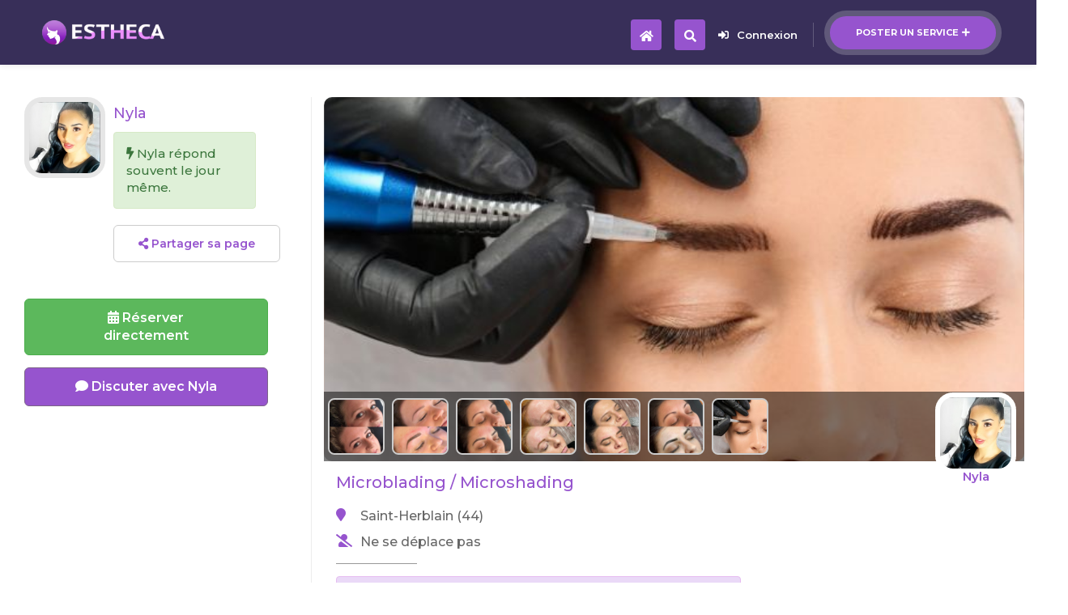

--- FILE ---
content_type: text/html; charset=UTF-8
request_url: https://www.estheca.com/services/microblading/microblading-microshading-a-saint-herblain-44_10106.html
body_size: 43918
content:
<html lang="en" class=" js csstransitions"><head>        <!--=============== basic  ===============-->
                <meta charset="UTF-8">
        <title>Microblading / Microshading à Saint-Herblain (44) Par Nyla - Estheca</title>
        <meta http-equiv="Content-Type" content="text/html; charset=utf-8">
        <meta name="viewport" content="width=device-width, initial-scale=1.0, minimum-scale=1.0, maximum-scale=1.0, user-scalable=no">
        <meta name="robots" content="index, follow">
        <meta name="keywords" content="esthétique, lissage brésilien, épilation, extension de cils, ...">
        <meta name="description" content="Je vous propose mes prestations de Microblading ainsi que Micoshading dans le but d'avoir des sourcils parfaitement dessinés sans avoir besoin de les tracer au crayon tous les jours. J'utilise les meilleurs pigments sur le marché ( organique ) afin de préserver votre peau et de garantir une tenue de teinte pour éviter les effets «  rose ou orangée »<br />
<br />
<br />
->Le Microblading permet de restructurer un sourcil de manière extrêmement naturelle.<br />
A l’aide d’un stylo et de nano aiguilles réunies qui forment une fine lame on vient créer de faux poils à l’aide de pigments d’origines naturelles. Cela permet d’obtenir une réplique parfaite du sourcil.<br />
<br />
Après la première séance, une séance de retouche est indispensable environ 3 semaines après pour fixer le travail de pigmentation et lui assurer une longue durée d’environ un an et demi.<br />
<br />
->Le Microshading ne crée pas un style poil à poil mais un effet ombré (comme si on se maquillait avec un crayon ou de la poudre à sourcils). Le Microshading est réalisé à l’aide d’un stylet et d’une petite lame, qui est d’une forme différente que celle pour le Microblading et qui va être utilisée d’une différente manière pour créer un effet ombré.<br />
<br />
Le combot : les deux techniques réunis ensemble pour  Créer un style poil à poil à la tête et au queu de sourcil un effet shading donc poudré effet naturel garantie <br />
<br />
Pour plus d’informations, n’hésitez pas à me contacter.">
        
        
        
        <!--================== Facebook ================-->
        <meta property="og:url"   content="https://www.estheca.com/services/microblading/microblading-microshading-a-saint-herblain-44_10106.html" />
        <meta property="og:type"  content="website" />
        <meta property="fb:app_id"  content="773500232996531" />
        <meta property="og:locale"  content="fr_FR" />
        
        
        <meta property="og:title" content="Microblading / Microshading à Saint-Herblain (44) Par Nyla - Estheca" />
        <meta property="og:description"  content="Je vous propose mes prestations de Microblading ainsi que Micoshading dans le but d'avoir des sourcils parfaitement dessinés sans avoir besoin de les tracer au crayon tous les jours. J'utilise les meilleurs pigments sur le marché ( organique ) afin de préserver votre peau et de garantir une tenue de teinte pour éviter les effets «  rose ou orangée »





->Le Microblading permet de restructurer un sourcil de manière extrêmement naturelle.

A l’aide d’un stylo et de nano aiguilles réunies qui forment une fine lame on vient créer de faux poils à l’aide de pigments d’origines naturelles. Cela permet d’obtenir une réplique parfaite du sourcil.



Après la première séance, une séance de retouche est indispensable environ 3 semaines après pour fixer le travail de pigmentation et lui assurer une longue durée d’environ un an et demi.



->Le Microshading ne crée pas un style poil à poil mais un effet ombré (comme si on se maquillait avec un crayon ou de la poudre à sourcils). Le Microshading est réalisé à l’aide d’un stylet et d’une petite lame, qui est d’une forme différente que celle pour le Microblading et qui va être utilisée d’une différente manière pour créer un effet ombré.



Le combot : les deux techniques réunis ensemble pour  Créer un style poil à poil à la tête et au queu de sourcil un effet shading donc poudré effet naturel garantie 



Pour plus d’informations, n’hésitez pas à me contacter." />
        <meta property="og:image"        content="https://www.estheca.com/users_imgs/ae/ae4b0a3cf067aad/ae4b0a3cf067aad_67e2e98ecd1a85b_big.jpg" />
        
        
        
        <!--=============== css  ===============-->
        <link type="text/css" rel="stylesheet" href="/css/bootstrap.min.css" >
        <link type="text/css" rel="stylesheet" href="/css/reset.css">
        <link type="text/css" rel="stylesheet" href="/css/plugins.css">
        <link type="text/css" rel="stylesheet" href="/css/style.css?v1.01">
        <link type="text/css" rel="stylesheet" href="/css/color.css">
        <link rel="apple-touch-icon" href="/images/apple_icons/apple-touch-icon.png" />
        <link rel="apple-touch-icon" sizes="57x57" href="/images/apple_icons/apple-touch-icon-57x57.png" />
        <link rel="apple-touch-icon" sizes="72x72" href="/images/apple_icons/apple-touch-icon-72x72.png" />
        <link rel="apple-touch-icon" sizes="76x76" href="/images/apple_icons/apple-touch-icon-76x76.png" />
        <link rel="apple-touch-icon" sizes="114x114" href="/images/apple_icons/apple-touch-icon-114x114.png" />
        <link rel="apple-touch-icon" sizes="120x120" href="/images/apple_icons/apple-touch-icon-120x120.png" />
        <link rel="apple-touch-icon" sizes="144x144" href="/images/apple_icons/apple-touch-icon-144x144.png" />
        <link rel="apple-touch-icon" sizes="152x152" href="/images/apple_icons/apple-touch-icon-152x152.png" />
        <link rel="apple-touch-icon" sizes="180x180" href="/images/apple_icons/apple-touch-icon-180x180.png" />
                <link rel="amphtml" href="https://www.estheca.com/services/microblading/microblading-microshading-a-saint-herblain-44-ampvs_10106.html">
               
      <!-- <script defer src="https://use.fontawesome.com/releases/v5.5.0/js/all.js" integrity="sha384-GqVMZRt5Gn7tB9D9q7ONtcp4gtHIUEW/yG7h98J7IpE3kpi+srfFyyB/04OV6pG0" crossorigin="anonymous"></script>-->
        <!--=============== favicons ===============-->
        <link rel="shortcut icon" href="/images/logo_icon.png">
    <style type="text/css">.scrollax-performance, .scrollax-performance *, .scrollax-performance *:before, .scrollax-performance *:after { pointer-events: none !important; -webkit-animation-play-state: paused !important; animation-play-state: paused !important; }
    
    
    .mdki5{ font-size:14px !important; color:#666 !important; margin-top:10px;}
    .green{color:#090;}
	.strg{font-weight:700;}
	.yellow{ color:#FC0 !important;}
	.orange{ color:#f77d00;}
	.btn-smp{padding:5px 10px;}
	.w100sm{ width:100%; max-width:500px;}
	.check_css {
		width: 18px;
		height: 18px;
		border: 1px solid #999;
		border-radius: 2px;
		position:relative;
		background:#FFF;
	}
	
	.check_css_big {
		width: 23px;
		height: 23px;
		border-radius: 3px;
		
	}
	
	.check_cross {
		position: absolute;
		left: 2px;
		top: 2px;
	}
	
	.OnOffCont{ background:#EFEFEF; border:1px solid #CCC; border-radius:20px; width:60px; position:relative; height:30px; cursor:pointer;}
	.OnOffBtn{ background:#FFF; border:1px solid #CCC; border-radius:50%; height:26px; width:26px; position:absolute; top:1px; left:1px;}
	
	.OnOffBigBtn{height: 36px; width: 36px;}
	.OnOffBigCont{border-radius: 30px; width: 90px; position: relative; height: 40px; cursor: pointer;}

	.OnOffSmBtn{height: 20px; width: 20px;}
	.OnOffSmCont{border-radius: 20px; width: 50px; position: relative; height: 24px; cursor: pointer;}

	.alr{padding: 15px; background:#EFEFEF; text-align: left; position: relative;color: #666666;}
	.alrs{padding: 15px; background:#dff0d8; text-align: left; position: relative;color: #3c763d;}
	.alrw{padding: 15px; background:#fcf8e3; text-align: left; position: relative;color:#8a6d3b;}
	.alrd{padding: 15px; background:#f2dede; text-align: left; position: relative;color: #a94442;}
	.alri{padding: 15px; background: #ead9f7; text-align: left; position: relative; color: #5f318f;}
	.dispn{display:none;}
	.alnc{text-align: center;}
	.alnr{text-align: right;}
	.alnl{text-align: left;}
	.inbl{display:inline-block;}


	.drpxst2{display: inline-block; position: relative; top: 3px; font-size: 16px;}
	.PhoneIndChoice{display: inline-block; vertical-align: middle; width: auto;}
		
	.TelInpPlcHlder{display: inline-block; vertical-align: middle; max-width: 70%;}	
		
                                           
    </style>
    <script language="javascript">
		var user_is_logged_in = "";
		var Pays = "FR"; 
		var ListPaysValid={"FR":{"nom":"France","MobilePrefixe":["06","07"],"tel_indicatif":"33","cp_lenth":5,"flag":"\ud83c\uddeb\ud83c\uddf7","MapZoom":true,"HandMapBottomPosition":"47","MobilePhoneLength":10},"BE":{"nom":"Belgique","MobilePrefixe":["04"],"tel_indicatif":"32","cp_lenth":4,"flag":"\ud83c\udde7\ud83c\uddea","MapZoom":false,"AggloRegion":"18","HandMapBottomPosition":"27","MobilePhoneLength":10}};

				var PaysMobilePrefixesList={"FR":["06","07"],"BE":["04"]};

		var IndicatifModified="";
		function PaysTelUpdt(PaysChoisi){
			
			$('.DrpPays').html(ListPaysValid[PaysChoisi]["flag"]);
			IndicatifModified=ListPaysValid[PaysChoisi]["tel_indicatif"];
			//$('.IndPaysDsp').html("(+"+ListPaysValid[PaysChoisi]["tel_indicatif"]+")");

				UpdtAjaxPays(PaysChoisi);

		}

		function UpdtAjaxPays(PaysChoisi){
			var data={"Pays":PaysChoisi};
			Pays = PaysChoisi;
			var donnees = "a=uptctry&data="+encodeURIComponent(JSON.stringify(data));
			c('#vlcp');a('#upd_pays_ld');

			var MobilePrefixes=PaysMobilePrefixesList[PaysChoisi];
			$('.TelInpPlcHlder').attr("placeholder",MobilePrefixes[0]+" ...");

			$.ajax({
					url: '/j_actions.php',
					type: 'post',
					data: donnees,
					success: function (response) {

						var r = $.parseJSON(response);
						if(r.statut=="OK"){}

						a('#vlcp','inline-block');c('#upd_pays_ld');
					}
			});	
		}
		
		
		function OnOffBtn(id,TransWidth,BgColorClose){
				var TransWidth = TransWidth || "";
				if(!TransWidth){
					TransWidth = "30";
				}

				var BgColorClose = BgColorClose || "";
				if(!BgColorClose){
					BgColorClose = "#EFEFEF";
				}
				

				var BtnState=$('#OnOffBtnValue_'+id).val();
				if(!BtnState){
					$('#OnOffCont_'+id).css("background","#0bbd1a");
					 $('#OnOffBtn_'+id).animate({left: TransWidth+'px'});	
					 $('#OnOffBtnValue_'+id).val('1');
				}else{
					$('#OnOffCont_'+id).css("background",BgColorClose);
					 $('#OnOffBtn_'+id).animate({left: '1px'});	
					 $('#OnOffBtnValue_'+id).val('');
				}
		}
			
    	function check_css(id,is_checked,appli_to_all){
			var is_checked=is_checked || "";
			var appli_to_all=appli_to_all || "";
			
			
			
			if(is_checked=="no"){
				is_checked="";
			}else if(is_checked!="yes" && id){
				var actual_state=$('#'+id).html();
				if(actual_state){
						is_checked="";
				}else{
					is_checked="1";	
				}
			}
			
			if(is_checked){
			  if(appli_to_all){
				$(".check_css").html('<span class="fa fa-check check_cross blue_cb"></span>');	
			  }else{
				$("#"+id).html('<span class="fa fa-check check_cross blue_cb"></span>');	 
			  }
			}else{
				if(appli_to_all){
					$(".check_css").html('');	
				}else{
					$("#"+id).html('');	 
				}
			}
		}

		function scroll_to_divV2(div,top_px,speed=500){
			var top_px = top_px || 100;
			var scto=$('#'+div).offset().top - top_px;
			$("html, body").animate({ scrollTop: scto }, speed );	
		}

		function ClipDivOnClick(div_id){
			var ClipLayer='DivClipBgLayer';
			var HtmlBgLayer='<div id="'+ClipLayer+'" class="ClipLayerForDivs" style="width:100%; height:100%; background:#bc6cff; position:absolute; left:0; top:0; right:0;z-index:0;"></div>';
			$(div_id).prepend(HtmlBgLayer);
			$('#'+ClipLayer).fadeOut(200,function(){
				$('#'+ClipLayer).remove();
				$('.ClipLayerForDivs').remove();
			});
		}

		function CloseModalAndHref(modal_id,href_url){
			mhm(modal_id);
			setTimeout(function(){
				href_ld(href_url);
			},300);
		}
    </script>
    
    
	<!--
	<script type="text/javascript" charset="UTF-8" src="https://maps.googleapis.com/maps-api-v3/api/js/35/3/common.js"></script>
	<script type="text/javascript" charset="UTF-8" src="https://maps.googleapis.com/maps-api-v3/api/js/35/3/util.js"></script>
	<script type="text/javascript" charset="UTF-8" src="https://maps.googleapis.com/maps-api-v3/api/js/35/3/controls.js"></script>
	<script type="text/javascript" charset="UTF-8" src="https://maps.googleapis.com/maps-api-v3/api/js/35/3/places_impl.js"></script>
    <script type="text/javascript" src="https://syndication.twitter.com/timeline/profile?callback=__twttrf.callback&amp;dnt=false&amp;screen_name=envatomarket&amp;suppress_response_codes=true&amp;lang=en&amp;rnd=0.22106444306488315"></script> -->
    
   <link rel="stylesheet" href="https://use.fontawesome.com/releases/v5.5.0/css/all.css" integrity="sha384-B4dIYHKNBt8Bc12p+WXckhzcICo0wtJAoU8YZTY5qE0Id1GSseTk6S+L3BlXeVIU" crossorigin="anonymous">
  

	<script type="text/javascript" src="/js/jquery.min.js"></script>
    <script type="application/ld+json">{ "@context" : "http://schema.org", "@type" : "WebSite", "name" : "Estheca", "alternateName" : "Estheca", "url" : "https://www.estheca.com" }</script><script type="application/ld+json">{ "@context" : "http://schema.org", "@type" : "Organization", "name" : "Estheca", "url" : "https://www.estheca.com", "sameAs" : [ "https://www.facebook.com/estheca.officiel", "https://www.instagram.com/estheca_officiel/"] }</script>
    </head>		    <body style="background:#FFF; font-weight:500;">
    <script language="javascript">
		$(function(){
			
			
			$(window).on('popstate', function() {
      			$('.modal').modal("hide");
    		});
			
			
			$('.modal').on('shown.bs.modal', function () {
  				history.pushState(null, null, '/services/microblading/microblading-microshading-a-saint-herblain-44_10106.html');
			})
		});
	</script>
    <div style="display:none;"><img src="https://www.estheca.com/users_imgs/ae/ae4b0a3cf067aad/ae4b0a3cf067aad_67e2e98ecd1a85b_big.jpg" alt="Microblading / Microshading à Saint-Herblain (44) Par Nyla - Estheca" /></div>
<div id="href_ld_lyer" class="hrld" align="center" style="display:none"><img src="/images/AjaxLoader.gif"></div>

<div id="notif_box_msg" style="display:none; position:fixed; top:-50px; width:100%; padding:15px; text-align:center; z-index:10000;">
	<div style="position:relative;background:#EEE; text-align:left; max-width:500px; border:2px solid #444; border-radius:10px; font-size:16px; padding:15px 20px;" >
    	<div id="notif_box_msg_txt" class="blue_cb" style=""></div>
       <!-- <div style="position:absolute; right:-10px; top:-10px; color:#FFF;" class="ft22"><span class="fa fa-times-circle " id=""  style=""></span> </div> -->
    </div>
</div>
<script language="javascript">
				function ios_notif(short_link){
						var short_link = short_link || "";
						if(!short_link){ return false;}
						var data={"short_link":short_link};
						var donnees = "a=iosnsh&data="+encodeURIComponent(JSON.stringify(data));
						 $.ajax({
								url: '/j_actions.php',
								type: 'post',
								data: donnees,
								success: function (response) {
									// try{
												
											var r = $.parseJSON(response);
											if(r.statut=="OK"){
												show_notif_box(r.msg,r.action_link);
											}
									}
								});
					}
					
					
					function show_notif_box(msg,action_link){
						
						//action_link="href_ld('/');";
						//msg="La cliente Julie vous a envoyé un message.";
						
						$("#notif_box_msg_txt").html(msg);
						$("#notif_box_msg_txt").attr("onclick",action_link);
						$( "#notif_box_msg" ).css("top","-50px");
						a("#notif_box_msg");
						$( "#notif_box_msg" ).animate({
							top: "50px",
						  }, 500, function() {
						});
						setTimeout(function(){
								$("#notif_box_msg").fadeOut();
							},4000);
						
						
						
						
					}
</script>

    
    
        <!--loader-->
        
        <div class="loader-wrap" style="display: none;">
            <div class="pin"></div>
            <div class="pulse"></div>
        </div>
        <!--loader end-->
        <!-- Main  -->
        <div id="main" style="opacity: 1;  color:#666;">
            <!-- header-->
            



<header id="MainPgHeader" class="main-header dark-header fs-header sticky"   >
                <div class="header-inner" >
                    <div class="logo-holder">
                                           	<a href="/?fm=logo"><img src="/images/logo_title.png" alt=""></a>
					 
					   
					   		                    </div>
                    
                    <!--<div class="show-search-button"><i class="fa fa-search"></i> <span>Search</span></div>-->
                    <a href="/edit_service" class="add-list">Poster un service<span><i class="fa fa-plus"></i></span></a>
                    <div class="show-reg-form" onclick="modal_2('open');"><i class="fa fa-sign-in-alt"></i>Connexion</div>                    <!-- nav-button-wrap-->
                   <style>
                   		@media only screen and (min-width: 1064px) {
								.main-menu{display:none !important}
								.bv58m{display:none !important}
								.bv58{display:block; color:#FFF; margin-right:36px; !important}
								
						}
						@media only screen and (max-width: 1064px) {
								.bv58{display:none !important}
								
						}	
						.grd29{position: absolute;
											top: -20px;
											right: -15px;
											font-size: 14px;
											font-weight: 700;}	
											
						.kkr97{display: block !important;}
						@media only screen and (max-width: 380px) {
						.kkr97{display: none !important;}
						}
						
						@media only screen and (min-width: 381px) {
						.grp16{display: none !important;}
						}
						
												
						
						.minibtnm{float: right;
    height: 38px;
    width: 38px;
    cursor: pointer;
    position: relative;
    border-radius: 4px;
    top: 24px;
    margin-right: 16px;}
						
                   </style>
                   	 <div class="minibtnm color-bg bv58" onclick="href_ld('/');" style="z-index:2;">
                        <div class="nav-button">
                            <i class="fa fa-search"></i>
                        </div>
                    </div>
                                            <div class="minibtnm color-bg " onclick="href_ld('/');" style="z-index:2;  color:#FFF !important;">
                        <div class="nav-button">
                            <i class="fa fa-home"></i>
                        </div>
                    </div>
                                      
                   
                   <style>
					   .mnuv2{ padding: 15px !important;
    						   font-size: 18px !important;
    						   font-weight: 500 !important;}
					   .hdf923{
						   width: 40px; text-align: center; display: inline-block
					   }
					   
					   .menusb li:hover{background: #EEE;}
					   .MainMenuV2{
						   position: absolute; top: 80px; right: 0; width: 80%; max-width: 400px; padding: 0; background: #FFF;  border: 1px solid #CCC; border-radius: 10px 0 0 10px; text-align: left; display: none; z-index: 2;overflow: hidden;}
					   
					   .mnuv3{border-bottom: 1px solid #DDD; padding: 15px ; font-size: 18px;}
					   .mnuv3:hover{ background:#EFEFEF; text-decoration: none;}
					   #MenuCloserClickDiv{position: absolute; top: 0; left: 0; width: 100%; height: 1000px; display: none; z-index: 1;}
				   </style>
										<div id="MenuCloserClickDiv" onClick="MenuV2Open();"></div>
					<div id="MainMenuV2" class="MainMenuV2">
						                            	
                                    <a href="/inbox" onclick="href_ld();" style="text-decoration: none;" ><div class="mnuv3 blue_cb">
										<div class="hdf923"><span class="fa fa-envelope"></span></div>
											
											Messages 
									
									
									
																		
									

									
                                    
                                    </div></a>
                                
                                                     	
                                    <a href="/" onclick="href_ld();" style="text-decoration: none;" ><div class="mnuv3 blue_cb">
										<div class="hdf923"><span class="fa fa-search"></span></div>
											
											Rechercher 
									
									
									
																		
									

									
                                    
                                    </div></a>
                                
                                                     	
                                    <a href="/mybookings" onclick="href_ld();" style="text-decoration: none;" ><div class="mnuv3 blue_cb">
										<div class="hdf923"><span class="fa fa-calendar"></span></div>
											
											Mes réservations 
									
									
									
																		
									

									
                                    
                                    </div></a>
                                
                                                     	
                                    <a href="/reduction" onclick="href_ld();" style="text-decoration: none;" ><div class="mnuv3 blue_cb">
										<div class="hdf923"><span class="fa fa-tag"></span></div>
											
											Mes réductions 
									
									
									
																		
									

									
                                    
                                    </div></a>
                                
                                                     	
                                    <a href="/edit_profile" onclick="href_ld();" style="text-decoration: none;" ><div class="mnuv3 blue_cb">
										<div class="hdf923"><span class="fa fa-user"></span></div>
											
											Mon compte 
									
									
									
																		
									

									
                                    
                                    </div></a>
                                
                                                     	
                                    <a href="/mylisting" onclick="href_ld();" style="text-decoration: none;" ><div class="mnuv3 blue_cb">
										<div class="hdf923"><span class="fa fa-th-list"></span></div>
											
											Mes annonces 
									
									
									
																		
									

									
                                    
                                    </div></a>
                                
                                                     	
                                    <a href="/logout" onclick="href_ld();" style="text-decoration: none;" ><div class="mnuv3 blue_cb">
										<div class="hdf923"><span class="fa fa-sign-out-alt"></span></div>
											
											Deconnexion 
									
									
									
																		
									

									
                                    
                                    </div></a>
                                
                         					</div>
					
					
					
					                    <!-- navigation  end -->
                </div>
            </header>



			
			            
            
			            
			
			<style>
			
			
			
			 .thbss{position:absolute; right:10px; bottom:-15px; border:6px solid rgba(255,255,255,1); border-radius:22%; width:100px; height:100px;}
			.hdpt{position:relative;  height:250px; width:100%; }
			.thbss_or{position:absolute; top:0; left:0; border:6px solid rgba(230,230,230,1); border-radius:22%; width:100px; height:100px;}
			.thbss_or2{width:50px; height:50px; border:4px solid rgba(230,230,230,1);}
			.frlgz{ margin-top:90px; }
			.adcl{position:fixed; bottom:0; border-top:1px solid #999; z-index:220; background: #FFF; padding:15px; width:100%;}
			.nc99{width: 40px !important;
					height: 40px !important;
					position: absolute;
					right: -11px;
					top: -21px;
					border: 2px solid #FFF !important;
    				border-radius: 50% !important}
			
						
			.mj85{display:inline-block; width:48%; vertical-align:middle}
			.mj75{display:inline-block; width:50%; vertical-align:middle}
			.frtp5{ top: 40px;      width: 35px !important; height: 35px !important;  z-index:2;}
			.arr{right: 20px !important;}
			.arl{left: 20px !important;}
			.jaz78{   top: 7px;  left: 10px; position: absolute; font-size:18; }
			.jdr71{display:inline-block; margin:0 10px 10px 0; height:70px; width:70px; }
			.grt99{height:50px; width:50px; display:inline-block; vertical-align:top; margin:3px 5px 10px 0; border:2px solid #CCC; border-radius:8px;}
			.htrz96{position:absolute; bottom:0; padding:5px; height:64px; overflow:hidden; background:rgba(0,0,0,0.5); width:100%;}
                                
			@media only screen and (min-width: 450px) {
				.hdpt{height:300px; }
				.grt99{height:70px; width:70px}
				.htrz96{ height:86px;}
			}
								
			@media only screen and (min-width: 769px) {
               .frlgz{ float:right; width:70%; padding:15px;  padding-top:0; margin-top:120px; border-left:1px solid #ECECEC;  }
			   .gtr45{ float:right; width:70%; padding:15px; border-left:1px solid #ECECEC; }
			   .adcl{position:relative; float:left; z-index:2; width:27%; margin-right:15px; padding:15px; padding-left:30px; border:none;}
			   .fllgz{ float:left; width:27%; margin-right:15px; padding:15px; padding-top:0; margin-top:120px;}
			   .hdpt{ border-radius:10px; }
			   .hsmn{display:none;}
			   .mj85{display:block; width:100%; margin-bottom:15px; }
			   .mj75{display:inline-block; width:100%; margin-bottom:15px; }
			   .frtp5{ top: 50px; width: 44px !important; height: 44px !important; z-index:2; }
			   .arr{right: 30px !important;}
			   .arl{left: 30px !important;}
			   .jaz78{   top: 11px; left: 13px; position: absolute; font-size:22; }
			   
			   
			}
			
			@media only screen and (min-width: 900px) {
					.hdpt{height:350px; }
					
			}
			
			
			@media only screen and (min-width: 1050px) {
					.hdpt{height:450px; }
					
			}
			
			
						
            </style>
			
			
			
			<div style="text-align:left">
			<div class="frlgz">
			
                        <!--  header end -->
                        <!--  wrapper  -->
                       
						                        
                        <div class="hdpt" id="img_hd1" style="background:url(/users_imgs/ae/ae4b0a3cf067aad/ae4b0a3cf067aad_67e2e98ecd1a85b.jpg); background-size:cover; background-position:center center;">
                        
                        	                        
                        				<!--<div class="swiper-button-next sw-btn frtp5 arr" style="" onClick="next_car_img();">
                                        		<i class="fa fa-arrow-right jaz78" style=" "></i>
                                        </div>
                                        
                                        <div class="swiper-button-next sw-btn frtp5 arl" style="" onClick="prev_car_img();">
                                        		<i class="fa fa-arrow-left jaz78" style=" "></i>
                                        </div>-->
                                        
                                        
                                                                                
                                        <div class="htrz96">
                                                                                  	<div style="width:70%; text-align:left">
                                            	                                                		<div  class="grt99 pointer" style=" background:url(/users_imgs/b5/b58143f0d765606/b58143f0d765606_89c2a7d983fc4b8.jpg); background-size:cover; background-position:center center;" onClick="set_phg_img('0','users_imgs/b5/b58143f0d765606/b58143f0d765606_89c2a7d983fc4b8.jpg',list_imgs_sv);"  ></div>
                                                                                                		<div  class="grt99 pointer" style=" background:url(/users_imgs/b5/b58143f0d765606/b58143f0d765606_49fc243dcdced83.jpg); background-size:cover; background-position:center center;" onClick="set_phg_img('1','users_imgs/b5/b58143f0d765606/b58143f0d765606_49fc243dcdced83.jpg',list_imgs_sv);"  ></div>
                                                                                                		<div  class="grt99 pointer" style=" background:url(/users_imgs/b5/b58143f0d765606/b58143f0d765606_3576e036f55b0de.jpg); background-size:cover; background-position:center center;" onClick="set_phg_img('2','users_imgs/b5/b58143f0d765606/b58143f0d765606_3576e036f55b0de.jpg',list_imgs_sv);"  ></div>
                                                                                                		<div  class="grt99 pointer" style=" background:url(/users_imgs/b5/b58143f0d765606/b58143f0d765606_b8eac84bd88d290.jpg); background-size:cover; background-position:center center;" onClick="set_phg_img('3','users_imgs/b5/b58143f0d765606/b58143f0d765606_b8eac84bd88d290.jpg',list_imgs_sv);"  ></div>
                                                                                                		<div  class="grt99 pointer" style=" background:url(/users_imgs/b5/b58143f0d765606/b58143f0d765606_e806d3ea60ceeb2.jpg); background-size:cover; background-position:center center;" onClick="set_phg_img('4','users_imgs/b5/b58143f0d765606/b58143f0d765606_e806d3ea60ceeb2.jpg',list_imgs_sv);"  ></div>
                                                                                                		<div  class="grt99 pointer" style=" background:url(/users_imgs/b5/b58143f0d765606/b58143f0d765606_230dd76906a5eca.jpg); background-size:cover; background-position:center center;" onClick="set_phg_img('5','users_imgs/b5/b58143f0d765606/b58143f0d765606_230dd76906a5eca.jpg',list_imgs_sv);"  ></div>
                                                                                                		<div  class="grt99 pointer" style=" background:url(/users_imgs/ae/ae4b0a3cf067aad/ae4b0a3cf067aad_67e2e98ecd1a85b.jpg); background-size:cover; background-position:center center;" onClick="set_phg_img('6','users_imgs/ae/ae4b0a3cf067aad/ae4b0a3cf067aad_67e2e98ecd1a85b.jpg',list_imgs_sv);"  ></div>
                                                                                                		<div  class="grt99 pointer" style=" background:url(/users_imgs/64/64706eb8bddc999/64706eb8bddc999_74f744530c79f30.jpg); background-size:cover; background-position:center center;" onClick="set_phg_img('7','users_imgs/64/64706eb8bddc999/64706eb8bddc999_74f744530c79f30.jpg',list_imgs_sv);"  ></div>
                                                                                                		<div  class="grt99 pointer" style=" background:url(/users_imgs/64/64706eb8bddc999/64706eb8bddc999_9c21601c87dad89.jpg); background-size:cover; background-position:center center;" onClick="set_phg_img('8','users_imgs/64/64706eb8bddc999/64706eb8bddc999_9c21601c87dad89.jpg',list_imgs_sv);"  ></div>
                                                                                                		<div  class="grt99 pointer" style=" background:url(/users_imgs/64/64706eb8bddc999/64706eb8bddc999_3975c5e9ec28087.jpg); background-size:cover; background-position:center center;" onClick="set_phg_img('9','users_imgs/64/64706eb8bddc999/64706eb8bddc999_3975c5e9ec28087.jpg',list_imgs_sv);"  ></div>
                                                                                                		<div  class="grt99 pointer" style=" background:url(/users_imgs/4f/4f582a8a764826a/4f582a8a764826a_6589844004354aa.jpg); background-size:cover; background-position:center center;" onClick="set_phg_img('10','users_imgs/4f/4f582a8a764826a/4f582a8a764826a_6589844004354aa.jpg',list_imgs_sv);"  ></div>
                                                                                                		<div  class="grt99 pointer" style=" background:url(/users_imgs/4f/4f582a8a764826a/4f582a8a764826a_3be27185ee687e8.jpg); background-size:cover; background-position:center center;" onClick="set_phg_img('11','users_imgs/4f/4f582a8a764826a/4f582a8a764826a_3be27185ee687e8.jpg',list_imgs_sv);"  ></div>
                                                                                                		<div  class="grt99 pointer" style=" background:url(/users_imgs/4f/4f582a8a764826a/4f582a8a764826a_fcdc0272a2c99de.jpg); background-size:cover; background-position:center center;" onClick="set_phg_img('12','users_imgs/4f/4f582a8a764826a/4f582a8a764826a_fcdc0272a2c99de.jpg',list_imgs_sv);"  ></div>
                                                                                                		<div  class="grt99 pointer" style=" background:url(/users_imgs/4f/4f582a8a764826a/4f582a8a764826a_773060288d281ab.jpg); background-size:cover; background-position:center center;" onClick="set_phg_img('13','users_imgs/4f/4f582a8a764826a/4f582a8a764826a_773060288d281ab.jpg',list_imgs_sv);"  ></div>
                                                                                                		<div  class="grt99 pointer" style=" background:url(/users_imgs/4f/4f582a8a764826a/4f582a8a764826a_82280851a34edc9.jpg); background-size:cover; background-position:center center;" onClick="set_phg_img('14','users_imgs/4f/4f582a8a764826a/4f582a8a764826a_82280851a34edc9.jpg',list_imgs_sv);"  ></div>
                                                                                                		<div  class="grt99 pointer" style=" background:url(/users_imgs/4f/4f582a8a764826a/4f582a8a764826a_5130a5cf5d5442a.jpg); background-size:cover; background-position:center center;" onClick="set_phg_img('15','users_imgs/4f/4f582a8a764826a/4f582a8a764826a_5130a5cf5d5442a.jpg',list_imgs_sv);"  ></div>
                                                                                            </div>
                                                                                    </div>
                                        
                                                                                
                                        <script language="javascript">
											var list_imgs_sv=["users_imgs/b5/b58143f0d765606/b58143f0d765606_89c2a7d983fc4b8.jpg","users_imgs/b5/b58143f0d765606/b58143f0d765606_49fc243dcdced83.jpg","users_imgs/b5/b58143f0d765606/b58143f0d765606_3576e036f55b0de.jpg","users_imgs/b5/b58143f0d765606/b58143f0d765606_b8eac84bd88d290.jpg","users_imgs/b5/b58143f0d765606/b58143f0d765606_e806d3ea60ceeb2.jpg","users_imgs/b5/b58143f0d765606/b58143f0d765606_230dd76906a5eca.jpg","users_imgs/ae/ae4b0a3cf067aad/ae4b0a3cf067aad_67e2e98ecd1a85b.jpg","users_imgs/64/64706eb8bddc999/64706eb8bddc999_74f744530c79f30.jpg","users_imgs/64/64706eb8bddc999/64706eb8bddc999_9c21601c87dad89.jpg","users_imgs/64/64706eb8bddc999/64706eb8bddc999_3975c5e9ec28087.jpg","users_imgs/4f/4f582a8a764826a/4f582a8a764826a_6589844004354aa.jpg","users_imgs/4f/4f582a8a764826a/4f582a8a764826a_3be27185ee687e8.jpg","users_imgs/4f/4f582a8a764826a/4f582a8a764826a_fcdc0272a2c99de.jpg","users_imgs/4f/4f582a8a764826a/4f582a8a764826a_773060288d281ab.jpg","users_imgs/4f/4f582a8a764826a/4f582a8a764826a_82280851a34edc9.jpg","users_imgs/4f/4f582a8a764826a/4f582a8a764826a_5130a5cf5d5442a.jpg"];
										</script>
                                        
                                        
                                        
                                                                   
                                        
                                        
                                        
                                        
    
    
                                        <div id="thumb_seller" class="thbss" style="background:url(/users_imgs/89/8965e58b0dfb234/8965e58b0dfb234_d7236dfd28cc36f.jpg); background-size:cover; background-position:center center; background-repeat:no-repeat;">
                                       	<div style="position: absolute;
    top: 87px;
    width: 100%;
    text-align: center;
    font-weight: 600;" class="blue_cb">Nyla</div>


							                                       </div>
                                        			
                                            
                                                                            
                        </div>
                        
                        <div style="background:#FFF; padding:15px; padding-bottom:0;" class="hdorw">
                                    <div class="mb15">
                                                <h1 style="font-size:20px; margin-bottom:20px; font-weight: 500; max-width:75%;" class="blue_cb">Microblading / Microshading</h1>
                                                
                                    </div>
                        
                        
                                    <style>
                                            .linf{margin-top:10px;  font-size:16px; position:relative; padding-left:30px;}
                                            .fapa{ position:absolute; top:1px; left:0;}
                                            .sep{height:1px; width:100px; background:#999; margin:15px 0;}
                                    </style>
                                    <div id="list_info">
                                                                                                <div class="linf" ><span class="fa fa-map-marker  fapa blue_cb"></span>Saint-Herblain (44)</div>
                                                                                                
                                                                                                
                                                                                                <div class="linf" ><span class="fa fa-user-slash fapa blue_cb"></span> Ne se déplace pas</div>
                                                
                                                                                                
                                                 





												




                                                
                                                
                                                 												<style>
													.jdnv1{ margin-bottom:10px; text-align:left;}
													.lfp16{display:inline-block; vertical-align:top; width:80%; margin-right:2%;}
													.vtpol3{display:inline-block; vertical-align:top; width:16%;}
												</style>
												<div class="sep"></div>
                                                

												
																								<div class="alert alert-info ft16" style="max-width:500px;">
													<div class="strg">Tarifs</div>
													<div class="sep"></div>
																											<div class="jdnv1">
															<div class="lfp16">Microblading + structuration épilation </div>
															<div class="vtpol3 strg">160€</div>
														</div>
																																										<div class="jdnv1">
															<div class="lfp16">Microshading + structuration Epilation </div>
															<div class="vtpol3 strg">180€</div>
														</div>
																																										<div class="jdnv1">
															<div class="lfp16">Le combo + structuration épilation </div>
															<div class="vtpol3 strg">200€</div>
														</div>
																																										<div class="jdnv1">
															<div class="lfp16">Powder </div>
															<div class="vtpol3 strg">200€</div>
														</div>
																																										<div class="jdnv1">
															<div class="lfp16">Retouche 1 mois </div>
															<div class="vtpol3 strg">50€</div>
														</div>
																																										<div class="jdnv1">
															<div class="lfp16">Retouche 6 mois </div>
															<div class="vtpol3 strg">70€</div>
														</div>
																																										<div class="jdnv1">
															<div class="lfp16">Retouche 12 mois </div>
															<div class="vtpol3 strg">120€</div>
														</div>
																																										<div class="jdnv1">
															<div class="lfp16">Restruction sourcils (epilation +création +teinture) </div>
															<div class="vtpol3 strg">30€</div>
														</div>
																																								</div>
												



																								<div class="alert alert-success" style="max-width:500px;"><span class="fa fa-check-circle " id=""  style="font-size:26px;vertical-align:middle;"></span> <span style="vertical-align:middle" class="ft20">Paiement <strong class="strg">sur place</strong>.</span></div>
																								


												


                                    </div>
                                    
                                                                        		<div style="position:relative">
                                            <iframe src="/frame_video?f=users_imgs%2F4a%2F4a9ca887964249d%2F4a9ca887964249d.mp4&p=%2Fusers_imgs%2F4a%2F4a9ca887964249d%2F4a9ca887964249d.jpg" id="vd_playerfrm" style="width:110%; height:auto; margin: -15px; margin-top:10px;" ></iframe>
                                            </div>
                                            
                                            
                                            <script language="javascript">
                                            		
													document.getElementById('vd_playerfrm').onload = function() {
														setTimeout(function(){	
															var obj=document.getElementById('vd_playerfrm');
															var new_height=obj.contentWindow.document.body.scrollHeight+10;
															obj.style.height = new_height + 'px';
													   },800);
													}
												
                                            </script>
                                                                        
                                   
                                    
                                    
                                    
                                    
                                                                        <div class="sep"></div>
                                    <div id="desc" class="ft16">
                                    <!--  -->
                                    Je vous propose mes prestations de Microblading ainsi que Micoshading dans le but d'avoir des sourcils parfaitement dessinés sans avoir besoin de les tracer au crayon tous les jours. J'utilise les meilleurs pigments sur le marché ( organique ) afin de préserver votre peau et de garantir une tenue de teinte pour éviter les effets «  rose ou orangée »<br />
<br />
<br />
->Le Microblading permet de restructurer un sourcil de manière extrêmement naturelle.<br />
A l’aide d’un stylo et de nano aiguilles réunies qui forment une fine lame on vient créer de faux poils à l’aide de pigments d’origines naturelles. Cela permet d’obtenir une réplique parfaite du sourcil.<br />
<br />
Après la première séance, une séance de retouche est indispensable environ 3 semaines après pour fixer le travail de pigmentation et lui assurer une longue durée d’environ un an et demi.<br />
<br />
->Le Microshading ne crée pas un style poil à poil mais un effet ombré (comme si on se maquillait avec un crayon ou de la poudre à sourcils). Le Microshading est réalisé à l’aide d’un stylet et d’une petite lame, qui est d’une forme différente que celle pour le Microblading et qui va être utilisée d’une différente manière pour créer un effet ombré.<br />
<br />
Le combot : les deux techniques réunis ensemble pour  Créer un style poil à poil à la tête et au queu de sourcil un effet shading donc poudré effet naturel garantie <br />
<br />
Pour plus d’informations, n’hésitez pas à me contacter.                                    </div>
																		
									


									






                                    <style>
												@media only screen and (max-width: 600px) {
													.mzpu5{ width:100%}
												}
									</style>
									
																													<div class="btn btn-success mzpu5 mt20 ft18" onClick="href_ld('/calendar?sv_id=10106');"  style="">
												<span class="fa fa-calendar-alt"></span> Réserver directement
										</div>	
																			                                    
                                    
                                    <div class="btn btn-info mzpu5 mt20 ft18" onClick="demand_modal();sva('click_dm_10106');"  style="">
                           					 <span class="fa fa-comment"></span> Discuter avec Nyla                    				</div>
                                    
                                      
                                    
                                                                                                            
                        </div>
            
            
            
            </div>
            
            <div class="fllgz hdorwsm">
                    <div style="background:#FFF; padding:15px; padding-top:0;">
                    
                            <div class="sep hsmn"></div>
                            
                            <div id="seller_info">
                                    <div style="padding:8px  0 0 110px; position:relative; min-height:100px;">
                                                <div id="thumb_seller" class="thbss_or" style="background:url(/users_imgs/89/8965e58b0dfb234/8965e58b0dfb234_d7236dfd28cc36f.jpg); background-size:cover; background-position:center center; background-repeat:no-repeat;">
                                                                                                </div>
                                                
                                                
                                                
                <div class="sifos">
                        <div class="blue_cb ft18" style="font-weight: 500;">Nyla</div>

                        
                                                    <div class="alert alert-success mt10">
                                <span class="fa fa-bolt"></span> Nyla répond souvent le jour même.
                            </div>
                                            </div>
                                                        
                                                        
                                                        
                                                        <div class="mt15" style="">
                                    
                                    				
                                                        
                                                        <style>
														.dtgdd{height:30px; margin-right:15px;}
														.mld81{width:100%; max-width:500px; font-size:18px; margin-right:15px; text-align:left; display:block; color:#FFF;}
													</style>
                                                        
                                                                                                                
                                                        
                                                        
                                                                                                                <button class="btn btn-default blue_cb" onClick="ShareFrame();"><span class="fa fa-share-alt " id=""  style=""></span>  Partager sa page</button>
                                                                                                                
                                                                                                               
                                                        <div class="mr15 ft18 mpf994" style="margin-top:15px; display:none; "><span class="blue_cb">Partager</span> cette page : </div>
                                                        <div class="mpf994"  style="margin-top:10px; display:none; ">
                                                        
                                                        
                            
                            <!--<a id="fbhrf" href="fb://facewebmodal/f?href=https://www.facebook.com/sharer/sharer.php?u=https%3A%2F%2Fwww.estheca.com%2Fservices%2Fmicroblading%2Fmicroblading-microshading-a-saint-herblain-44_10106.html%3Ffm%3DSvShare_10106" onClick="sva('ShareSvFb',{'sv':'10106'});" ><img src="/images/logo_fb.png" class="dtgdd"></a>-->
                            
                            
                           
                            
                            
                            
                            
                            
                           <a id="fbhrf" 
						  	  
                           		href="fb://facewebmodal/f?href=https://www.facebook.com/sharer/sharer.php?u=https%3A%2F%2Fwww.estheca.com%2Fservices%2Fmicroblading%2Fmicroblading-microshading-a-saint-herblain-44_10106.html%3F" onClick="sva('ShareSvFb',{'sv':'10106'});">
                           	<img src="/images/logo_fb.png" class="dtgdd">
                           </a>
                            
                             <!--<a id="fbhrf" href="https://www.facebook.com/dialog/share?app_id=773500232996531&display=popup&href=https%3A%2F%2Fwww.estheca.com%2Fservices%2Fmicroblading%2Fmicroblading-microshading-a-saint-herblain-44_10106.html%3Ffm%3DSvShare_10106"   onClick="sva('ShareSvFb',{'sv':'10106'});" ><img src="/images/logo_fb.png" class="dtgdd"></a>-->
                            
                            
                            <a id="wshrf" href="whatsapp://send?text=https%3A%2F%2Fwww.estheca.com%2Fservices%2Fmicroblading%2Fmicroblading-microshading-a-saint-herblain-44_10106.html%3Ffm%3DSvShare_10106" data-action="share/whatsapp/share" onClick="sva('ShareSvWsp',{'sv':'10106'});" ><img src="/images/whatsapp_logo.png" class="dtgdd"></a>
                            
                            <!--<a id="fmhrf" href="fb-messenger://share/?link=https://www.estheca.com/services/microblading/microblading-microshading-a-saint-herblain-44_10106.html" onClick="clcshare('fm');"><button class="btn btn-default mb20 mld81" style="background:#0085f7"><img src="/images/messenger_logo.png" class="dtgdd">&nbsp;&nbsp;&nbsp; Fb Messenger</button></a>-->
                            <!--https://www.facebook.com/sharer/sharer.php?u=www.estheca.com-->
                            
                            <!--<a id="smshrf" href="sms:?body=" onClick="clcshare('sms');"><button class="btn btn-info mb20 mld81" ><span class="fa fa-comment ft24" id=""  style=""></span> &nbsp;&nbsp;&nbsp; SMS</button></a>-->
                            
                            
                            
                            
                            <img src="/images/icon_share_network.jpg" class="dtgdd" onClick="SystemShare('https://www.estheca.com/services/microblading/microblading-microshading-a-saint-herblain-44_10106.html?fm=SvShare_10106');">
                            
                            <script language="javascript">
								function SystemShare(ShareUrl,txt){
									
									href_ld();
									sva('ShareSvSys',{'sv':'10106'});
									setTimeout(function(){c('#href_ld_lyer');},1000);
									var txt = txt || "";
									if (navigator.share) {
										  navigator.share({
											title: '',
											text: '',
											url: ShareUrl,
										  })
											.then(() => console.log('Successful share'))
											.catch((error) => console.log('Error sharing', error));
										}else{
											
											sva('OpenWdFbShare',{'sv':'10106'});
											window.open('fb://facewebmodal/f?href=https://www.facebook.com/sharer/sharer.php?u=https%3A%2F%2Fwww.estheca.com%2Fservices%2Fmicroblading%2Fmicroblading-microshading-a-saint-herblain-44_10106.html%3F');
										}
									
									
								}
								
							</script>
                            
                             <!--<a  onClick="clcshare('cp');share_copy()"><button class="btn btn-default mb20 mld81 blue_cb" style="text-decoration:none !important;" ><span class="fa fa-copy ft24" id=""  style=""></span> &nbsp;&nbsp;&nbsp; <span id="cptxt">Copier le lien</span><span id="txtcpok" class="green" style="display:none"><span class="fa fa-check " id=""  style=""></span>  Copié !</span></button></a>-->
                             <input type="text" value="" style="display:none; font-size:5px;" id="shlinkcp">
                             
                             </div>
                             
                             
                             
                             
                             
                             	</div>
                                                        
                                                        
                                    </div>
                                    
                                    
                                    
                                    
                                    
                                    
                            </div>
                    </div>
                    
                    
                    
            </div>
            
            
            
           
            <div id="action_div" class="adcl hdorw">
            
							

								                                    <div class="btn btn-success mj85 ft16" onClick="href_ld('/calendar?sv_id=10106');"  style="padding:12px 20px;">
                           					 <span class="fa fa-calendar-alt"></span> Réserver<br>directement
                    				</div>
														



                            <script language="javascript">
									function rdv_dem(){
											var msg='Bonjour, je souhaiterais prendre un rendez-vous svp.';
											$('#msgbox').val(msg);
											demand_modal();
											sva('click_dm2_10106');
									}
							</script>
                            
                           
                            
							                            <div class="btn btn-info mj75 ft16" onClick="demand_modal(); sva('click_dm2_10106');"  style="padding:12px 20px; white-space: normal;">
                                    <span class="fa fa-comment"></span> Discuter avec Nyla                            </div>
                                                                
                           
                      
            </div>
            
            
            <style>
			.mpfo66{ display:inline-block; vertical-align:top; margin:0 10px 10px 0; position:relative;}
			.imgr85{height:80px; border-radius:10px; border:3px solid #FFF;}
			.plr76{ position:absolute; right:-5px; top:-5px; font-size:24px;}
			
			
		</style>
            
            
                        
                        <div class="gtr45" id="review_box">
                                    <div style="background:#FFF; padding-top:0; padding:15px;">
                                                    
                                                    
						                                                    
                                                    	<div class="sep"></div>
                                                    	<div>
<script language="javascript"> 
		var list_imgs_reviews={}; 
		
		
		function send_comm_ans(id){
					var comm = $('#ans_comm_inp_'+id).val();
					if(!comm){
						return false;	
					}
					var data={};
					data["id"]=id;
					data["comm"]=comm;
					var btn_id='ans_comm_btn_'+id;
					var btn_txt='<span class="fa fa-check-circle " id=""  style=""></span>  Publier';
					alb(btn_id);
					var donnees = "a=scommans&data="+encodeURIComponent(JSON.stringify(data));
					$.ajax({
											url: '/j_actions.php',
											type: 'post',
											data: donnees,
											success: function (response) {
												// try{
														var r = $.parseJSON(response);
														
														if(r.statut=="OK"){
															$('#ans_comm_txt_'+id).html(comm);
															a('#ans_comm_txt_'+id);
															c('#ans_comm_edit_'+id);
															a('#ans_comm_mdf_'+id);
															
														}else if(r.statut=="contact_detected"){
															alert('Pas de contacts ou de réseaux sociaux ici.');	
														}else{
															alert('Une erreur 478 est survenue. Contactez-nous si ce problème persiste.');
															sva("err_js_sdcomm_sv");																												}
												/* } catch (e) {
														err_msg(error_msg_box,"Une erreur réseau est survenue. Veuillez essayer à nouveau ou nous contacter.");
												 } */
												rb(btn_id,btn_txt);
											},
											error: function () {
																	rb(btn_id,btn_txt);
																	err_msg(error_msg_box,"Une erreur réseau est survenue. Veuillez essayer à nouveau ou nous contacter.");
																	sva("err_js_sv4");
																}
					});
					
					
		}
</script>
                                                        
<div style="padding:8px  0 0 60px; position:relative; margin-bottom:15px;">
<div id="thumb_seller" class="thbss_or thbss_or2" style="background:url(/images/user_icon.jpg); background-size:cover; background-position:center center; background-repeat:no-repeat;">
</div>
<div class="sifos"  >
<div class="blue_cb ft16 mb10">Hélène </div>
<div class=" ft16 mb10" >
	 <i class="fa fa-star yellow"></i> <i class="fa fa-star yellow"></i> <i class="fa fa-star yellow"></i> <i class="fa fa-star yellow"></i> <i class="fa fa-star yellow"></i>		
</div>
<div class=" mb10" id="commrvw287658" >Un grand merci à Nyla pour son incroyable travail en microblading ! 🌟 Elle est super douce, professionnelle et prend le temps d’expliquer chaque étape. Le résultat est parfait, je recommande les yeux fermés ! 💕
</div>

<div id="list_imgs_review_287658" class="mb10">
<script language="javascript">
	list_imgs_reviews[287658]=[]; 
</script>
	</div>
</div> 

<div style="padding:8px  0 0 60px; position:relative; margin-bottom:20px;">
<div id="thumb_seller" class="thbss_or thbss_or2" style="background:url(/users_imgs/89/8965e58b0dfb234/8965e58b0dfb234_d7236dfd28cc36f.jpg); background-size:cover; background-position:center center; background-repeat:no-repeat;">
</div>
	<div class="sifos">
			<div class="blue_cb ft16 mb10">Nyla</div>
			
				
				<div class=" mb10" id="ans_comm_txt_287658" style="">Merci beaucoup pour ce magnifique retour 🩷🩷🩷🩷🩷				</div>
				
																																											</div> 
	
																				
			
</div>



        
</div>
<div style="padding:8px  0 0 60px; position:relative; margin-bottom:15px;">
<div id="thumb_seller" class="thbss_or thbss_or2" style="background:url(/images/user_icon.jpg); background-size:cover; background-position:center center; background-repeat:no-repeat;">
</div>
<div class="sifos"  >
<div class="blue_cb ft16 mb10">Sonia </div>
<div class=" ft16 mb10" >
	 <i class="fa fa-star yellow"></i> <i class="fa fa-star yellow"></i> <i class="fa fa-star yellow"></i> <i class="fa fa-star yellow"></i> <i class="fa fa-star yellow"></i>		
</div>
<div class=" mb10" id="commrvw218569" >J’ai une peau difficile à converser le pigment et suite à une retouche elle m’a conseillé et a fait un mixte microblading microshading et là le résultat tient beaucoup mieux. Elle a su écouter mes attentes, très professionnelle et toujours agréable, très bon moment malgré la douleur. Plus que satisfaite je la recommande sans hésiter.</div>

<div id="list_imgs_review_218569" class="mb10">
<script language="javascript">
	list_imgs_reviews[218569]=[]; 
</script>
	
	
		<div id="img_371396" onClick="set_phg_img('0','users_imgs/49/497eb25f0a51019/497eb25f0a51019_d601377bbcd5118.jpg',list_imgs_reviews[218569]);" class="jdr71" style="background:url(/users_imgs/49/497eb25f0a51019/497eb25f0a51019_d601377bbcd5118.jpg); border:1px solid #CCC; border-radius:5px; background-size:cover; background-position:center center;"></div>
<script language="javascript">
list_imgs_reviews[218569][0]="users_imgs/49/497eb25f0a51019/497eb25f0a51019_d601377bbcd5118.jpg";
</script>
	

</div>
</div> 

<div style="padding:8px  0 0 60px; position:relative; margin-bottom:20px;">
<div id="thumb_seller" class="thbss_or thbss_or2" style="background:url(/users_imgs/89/8965e58b0dfb234/8965e58b0dfb234_d7236dfd28cc36f.jpg); background-size:cover; background-position:center center; background-repeat:no-repeat;">
</div>
	<div class="sifos">
			<div class="blue_cb ft16 mb10">Nyla</div>
			
				
				<div class=" mb10" id="ans_comm_txt_218569" style="">Magnifique retour vraiment merci 🤩 ❤️❤️❤️❤️❤️				</div>
				
																																											</div> 
	
																				
			
</div>



        
</div>
<div style="padding:8px  0 0 60px; position:relative; margin-bottom:15px;">
<div id="thumb_seller" class="thbss_or thbss_or2" style="background:url(/users_imgs/5c/5c4c969c74865fe/5c4c969c74865fe_01bbe03e1c881c5.jpg); background-size:cover; background-position:center center; background-repeat:no-repeat;">
</div>
<div class="sifos"  >
<div class="blue_cb ft16 mb10">Clémence </div>
<div class=" ft16 mb10" >
	 <i class="fa fa-star yellow"></i> <i class="fa fa-star yellow"></i> <i class="fa fa-star yellow"></i> <i class="fa fa-star yellow"></i> <i class="fa fa-star yellow"></i>		
</div>
<div class=" mb10" id="commrvw181179" >Sourcils parfait 🥰🥰, Ja-dore !! Ils sont magnifiques et la couleur est Ni-Ckel, il faut que ça reste aussi intense je kiff 🤩🤩🤩!!! Merci Nyla !! 🙏🙏</div>

<div id="list_imgs_review_181179" class="mb10">
<script language="javascript">
	list_imgs_reviews[181179]=[]; 
</script>
	</div>
</div> 

<div style="padding:8px  0 0 60px; position:relative; margin-bottom:20px;">
<div id="thumb_seller" class="thbss_or thbss_or2" style="background:url(/users_imgs/89/8965e58b0dfb234/8965e58b0dfb234_d7236dfd28cc36f.jpg); background-size:cover; background-position:center center; background-repeat:no-repeat;">
</div>
	<div class="sifos">
			<div class="blue_cb ft16 mb10">Nyla</div>
			
				
				<div class=" mb10" id="ans_comm_txt_181179" style="">Merci j’ai passé un agréable moment ❤️				</div>
				
																																											</div> 
	
																				
			
</div>



        
</div>
<div style="padding:8px  0 0 60px; position:relative; margin-bottom:15px;">
<div id="thumb_seller" class="thbss_or thbss_or2" style="background:url(/users_imgs/5c/5c4c969c74865fe/5c4c969c74865fe_01bbe03e1c881c5.jpg); background-size:cover; background-position:center center; background-repeat:no-repeat;">
</div>
<div class="sifos"  >
<div class="blue_cb ft16 mb10">Clémence </div>
<div class=" ft16 mb10" >
	 <i class="fa fa-star yellow"></i> <i class="fa fa-star yellow"></i> <i class="fa fa-star yellow"></i> <i class="fa fa-star yellow"></i> <i class="fa fa-star yellow"></i>		
</div>
<div class=" mb10" id="commrvw176287" >Moi qui avait peur d'avoir mal, franchement Nyla est hyper douce, pro et attentive, de très bon conseil, Nyla à très bien répondu à mes attentes. Je suis vraiment très satisfaite du résultat !! Vraiment mille merci !! J'adore !! ❤️ 🥰👍</div>

<div id="list_imgs_review_176287" class="mb10">
<script language="javascript">
	list_imgs_reviews[176287]=[]; 
</script>
	</div>
</div> 

<div style="padding:8px  0 0 60px; position:relative; margin-bottom:20px;">
<div id="thumb_seller" class="thbss_or thbss_or2" style="background:url(/users_imgs/89/8965e58b0dfb234/8965e58b0dfb234_d7236dfd28cc36f.jpg); background-size:cover; background-position:center center; background-repeat:no-repeat;">
</div>
	<div class="sifos">
			<div class="blue_cb ft16 mb10">Nyla</div>
			
				
				<div class=" mb10" id="ans_comm_txt_176287" style="">Oh merci mille fois 🙏🏽🙏🏽🙏🏽🤗🤗				</div>
				
																																											</div> 
	
																				
			
</div>



        
</div>
<div style="padding:8px  0 0 60px; position:relative; margin-bottom:15px;">
<div id="thumb_seller" class="thbss_or thbss_or2" style="background:url(/users_imgs/a4/a478aa2c7e2f36d/a478aa2c7e2f36d_197240f424a857d.jpg); background-size:cover; background-position:center center; background-repeat:no-repeat;">
</div>
<div class="sifos"  >
<div class="blue_cb ft16 mb10">Zoë </div>
<div class=" ft16 mb10" >
	 <i class="fa fa-star yellow"></i> <i class="fa fa-star yellow"></i> <i class="fa fa-star yellow"></i> <i class="fa fa-star yellow"></i> <i class="fa fa-star yellow"></i>		
</div>
<div class=" mb10" id="commrvw164187" >Top, rendue magnifique plus de complexe des surcils et très professionnel je recommande </div>

<div id="list_imgs_review_164187" class="mb10">
<script language="javascript">
	list_imgs_reviews[164187]=[]; 
</script>
	</div>
</div> 

<div style="padding:8px  0 0 60px; position:relative; margin-bottom:20px;">
<div id="thumb_seller" class="thbss_or thbss_or2" style="background:url(/users_imgs/89/8965e58b0dfb234/8965e58b0dfb234_d7236dfd28cc36f.jpg); background-size:cover; background-position:center center; background-repeat:no-repeat;">
</div>
	<div class="sifos">
			<div class="blue_cb ft16 mb10">Nyla</div>
			
				
				<div class=" mb10" id="ans_comm_txt_164187" style="">Oh merci du retour c’est un plaisir ❤️❤️❤️				</div>
				
																																											</div> 
	
																				
			
</div>



        
</div>
<div style="padding:8px  0 0 60px; position:relative; margin-bottom:15px;">
<div id="thumb_seller" class="thbss_or thbss_or2" style="background:url(/images/user_icon.jpg); background-size:cover; background-position:center center; background-repeat:no-repeat;">
</div>
<div class="sifos"  >
<div class="blue_cb ft16 mb10">Larisa </div>
<div class=" ft16 mb10" >
	 <i class="fa fa-star yellow"></i> <i class="fa fa-star yellow"></i> <i class="fa fa-star yellow"></i> <i class="fa fa-star yellow"></i> <i class="fa fa-star yellow"></i>		
</div>
<div class=" mb10" id="commrvw316715" >Je suis très heureux beaux travail 👌👍🥰</div>

</div> 

<div style="padding:8px  0 0 60px; position:relative; margin-bottom:20px;">
<div id="thumb_seller" class="thbss_or thbss_or2" style="background:url(/users_imgs/89/8965e58b0dfb234/8965e58b0dfb234_d7236dfd28cc36f.jpg); background-size:cover; background-position:center center; background-repeat:no-repeat;">
</div>
	<div class="sifos">
			<div class="blue_cb ft16 mb10">Nyla</div>
			
				
				<div class=" mb10" id="ans_comm_txt_316715" style="">C’était un plaisir 😍				</div>
				
																																											</div> 
	
																				
			
</div>



        
</div>
<div style="padding:8px  0 0 60px; position:relative; margin-bottom:15px;">
<div id="thumb_seller" class="thbss_or thbss_or2" style="background:url(/images/user_icon.jpg); background-size:cover; background-position:center center; background-repeat:no-repeat;">
</div>
<div class="sifos"  >
<div class="blue_cb ft16 mb10">Chloé </div>
<div class=" ft16 mb10" >
	 <i class="fa fa-star yellow"></i> <i class="fa fa-star yellow"></i> <i class="fa fa-star yellow"></i> <i class="fa fa-star yellow"></i> <i class="fa fa-star yellow"></i>		
</div>
<div class=" mb10" id="commrvw312058" >Merci pour le travail réalisé.
Je recommande. </div>

</div> 

<div style="padding:8px  0 0 60px; position:relative; margin-bottom:20px;">
<div id="thumb_seller" class="thbss_or thbss_or2" style="background:url(/users_imgs/89/8965e58b0dfb234/8965e58b0dfb234_d7236dfd28cc36f.jpg); background-size:cover; background-position:center center; background-repeat:no-repeat;">
</div>
	<div class="sifos">
			<div class="blue_cb ft16 mb10">Nyla</div>
			
				
				<div class=" mb10" id="ans_comm_txt_312058" style="">♥️				</div>
				
																																											</div> 
	
																				
			
</div>



        
</div>
<div style="padding:8px  0 0 60px; position:relative; margin-bottom:15px;">
<div id="thumb_seller" class="thbss_or thbss_or2" style="background:url(/images/user_icon.jpg); background-size:cover; background-position:center center; background-repeat:no-repeat;">
</div>
<div class="sifos"  >
<div class="blue_cb ft16 mb10">Gabriela </div>
<div class=" ft16 mb10" >
	 <i class="fa fa-star yellow"></i> <i class="fa fa-star yellow"></i> <i class="fa fa-star yellow"></i> <i class="fa fa-star yellow"></i> <i class="fa fa-star yellow"></i>		
</div>
<div class=" mb10" id="commrvw303110" >Tres jolie</div>

</div> 

<div style="padding:8px  0 0 60px; position:relative; margin-bottom:20px;">
<div id="thumb_seller" class="thbss_or thbss_or2" style="background:url(/users_imgs/89/8965e58b0dfb234/8965e58b0dfb234_d7236dfd28cc36f.jpg); background-size:cover; background-position:center center; background-repeat:no-repeat;">
</div>
	<div class="sifos">
			<div class="blue_cb ft16 mb10">Nyla</div>
			
				
				<div class=" mb10" id="ans_comm_txt_303110" style="">♥️♥️				</div>
				
																																											</div> 
	
																				
			
</div>



        
</div>
<div style="padding:8px  0 0 60px; position:relative; margin-bottom:15px;">
<div id="thumb_seller" class="thbss_or thbss_or2" style="background:url(/images/user_icon.jpg); background-size:cover; background-position:center center; background-repeat:no-repeat;">
</div>
<div class="sifos"  >
<div class="blue_cb ft16 mb10">Farima </div>
<div class=" ft16 mb10" >
	 <i class="fa fa-star yellow"></i> <i class="fa fa-star yellow"></i> <i class="fa fa-star yellow"></i> <i class="fa fa-star yellow"></i> <i class="fa fa-star yellow"></i>		
</div>
<div class=" mb10" id="commrvw301852" >J’ai adoré </div>

</div> 

<div style="padding:8px  0 0 60px; position:relative; margin-bottom:20px;">
<div id="thumb_seller" class="thbss_or thbss_or2" style="background:url(/users_imgs/89/8965e58b0dfb234/8965e58b0dfb234_d7236dfd28cc36f.jpg); background-size:cover; background-position:center center; background-repeat:no-repeat;">
</div>
	<div class="sifos">
			<div class="blue_cb ft16 mb10">Nyla</div>
			
				
				<div class=" mb10" id="ans_comm_txt_301852" style="">C’était un plaisir 				</div>
				
																																											</div> 
	
																				
			
</div>



        
</div>
<div style="padding:8px  0 0 60px; position:relative; margin-bottom:15px;">
<div id="thumb_seller" class="thbss_or thbss_or2" style="background:url(/images/user_icon.jpg); background-size:cover; background-position:center center; background-repeat:no-repeat;">
</div>
<div class="sifos"  >
<div class="blue_cb ft16 mb10">Gabriela </div>
<div class=" ft16 mb10" >
	 <i class="fa fa-star yellow"></i> <i class="fa fa-star yellow"></i> <i class="fa fa-star yellow"></i> <i class="fa fa-star yellow"></i> <i class="fa fa-star yellow"></i>		
</div>
<div class=" mb10" id="commrvw301269" >tres jolie ❤️❤️</div>

</div> 

<div style="padding:8px  0 0 60px; position:relative; margin-bottom:20px;">
<div id="thumb_seller" class="thbss_or thbss_or2" style="background:url(/users_imgs/89/8965e58b0dfb234/8965e58b0dfb234_d7236dfd28cc36f.jpg); background-size:cover; background-position:center center; background-repeat:no-repeat;">
</div>
	<div class="sifos">
			<div class="blue_cb ft16 mb10">Nyla</div>
			
				
				<div class=" mb10" id="ans_comm_txt_301269" style="">Merci ♥️				</div>
				
																																											</div> 
	
																				
			
</div>



        
</div>
<div style="padding:8px  0 0 60px; position:relative; margin-bottom:15px;">
<div id="thumb_seller" class="thbss_or thbss_or2" style="background:url(/users_imgs/88/8817add731e92af/8817add731e92af_a14038d4b05224f.jpg); background-size:cover; background-position:center center; background-repeat:no-repeat;">
</div>
<div class="sifos"  >
<div class="blue_cb ft16 mb10">Houria </div>
<div class=" ft16 mb10" >
	 <i class="fa fa-star yellow"></i> <i class="fa fa-star yellow"></i> <i class="fa fa-star yellow"></i> <i class="fa fa-star yellow"></i> <i class="fa fa-star yellow"></i>		
</div>
<div class=" mb10" id="commrvw300547" >J’ai passé un agréable moment a l’écoute et surtout elle explique étape par étapes très professionnel et nous mais en confiance très bon travail je valide à 100%</div>

</div> 

<div style="padding:8px  0 0 60px; position:relative; margin-bottom:20px;">
<div id="thumb_seller" class="thbss_or thbss_or2" style="background:url(/users_imgs/89/8965e58b0dfb234/8965e58b0dfb234_d7236dfd28cc36f.jpg); background-size:cover; background-position:center center; background-repeat:no-repeat;">
</div>
	<div class="sifos">
			<div class="blue_cb ft16 mb10">Nyla</div>
			
				
				<div class=" mb10" id="ans_comm_txt_300547" style="">C’était un plaisir merci beaucoup pour ce partage 🩷				</div>
				
																																											</div> 
	
																				
			
</div>



        
</div>
<div style="padding:8px  0 0 60px; position:relative; margin-bottom:15px;">
<div id="thumb_seller" class="thbss_or thbss_or2" style="background:url(/images/user_icon.jpg); background-size:cover; background-position:center center; background-repeat:no-repeat;">
</div>
<div class="sifos"  >
<div class="blue_cb ft16 mb10">Soraya </div>
<div class=" ft16 mb10" >
	 <i class="fa fa-star yellow"></i> <i class="fa fa-star yellow"></i> <i class="fa fa-star yellow"></i> <i class="fa fa-star yellow"></i> <i class="fa fa-star yellow"></i>		
</div>
<div class=" mb10" id="commrvw297852" >Excellent travail </div>

</div> 

<div style="padding:8px  0 0 60px; position:relative; margin-bottom:20px;">
<div id="thumb_seller" class="thbss_or thbss_or2" style="background:url(/users_imgs/89/8965e58b0dfb234/8965e58b0dfb234_d7236dfd28cc36f.jpg); background-size:cover; background-position:center center; background-repeat:no-repeat;">
</div>
	<div class="sifos">
			<div class="blue_cb ft16 mb10">Nyla</div>
			
				
				<div class=" mb10" id="ans_comm_txt_297852" style="">Merci 🩷				</div>
				
																																											</div> 
	
																				
			
</div>



        
</div>
<div style="padding:8px  0 0 60px; position:relative; margin-bottom:15px;">
<div id="thumb_seller" class="thbss_or thbss_or2" style="background:url(/users_imgs/97/9763cac0b10cee0/9763cac0b10cee0_95d994d244364f5.jpg); background-size:cover; background-position:center center; background-repeat:no-repeat;">
</div>
<div class="sifos"  >
<div class="blue_cb ft16 mb10">Angelique </div>
<div class=" ft16 mb10" >
	 <i class="fa fa-star yellow"></i> <i class="fa fa-star yellow"></i> <i class="fa fa-star yellow"></i> <i class="fa fa-star yellow"></i> <i class="fa fa-star yellow"></i>		
</div>
<div class=" mb10" id="commrvw295881" >Merci nyla les prestations sont toujours de qualités. Quel professionnalisme !!!!</div>

</div> 

<div style="padding:8px  0 0 60px; position:relative; margin-bottom:20px;">
<div id="thumb_seller" class="thbss_or thbss_or2" style="background:url(/users_imgs/89/8965e58b0dfb234/8965e58b0dfb234_d7236dfd28cc36f.jpg); background-size:cover; background-position:center center; background-repeat:no-repeat;">
</div>
	<div class="sifos">
			<div class="blue_cb ft16 mb10">Nyla</div>
			
				
				<div class=" mb10" id="ans_comm_txt_295881" style="">C’était un réel plaisir ♥️				</div>
				
																																											</div> 
	
																				
			
</div>



        
</div>
<div style="padding:8px  0 0 60px; position:relative; margin-bottom:15px;">
<div id="thumb_seller" class="thbss_or thbss_or2" style="background:url(/images/user_icon.jpg); background-size:cover; background-position:center center; background-repeat:no-repeat;">
</div>
<div class="sifos"  >
<div class="blue_cb ft16 mb10">Hélène </div>
<div class=" ft16 mb10" >
	 <i class="fa fa-star yellow"></i> <i class="fa fa-star yellow"></i> <i class="fa fa-star yellow"></i> <i class="fa fa-star yellow"></i> <i class="fa fa-star yellow"></i>		
</div>
<div class=" mb10" id="commrvw295200" >Chère Nyla, un grand merci pour cette retouche de microblading. Votre travail est d’une grande précision, et le résultat est tout simplement superbe ! Je suis ravie de vous avoir fait confiance. À très bientôt 😉</div>

</div> 

<div style="padding:8px  0 0 60px; position:relative; margin-bottom:20px;">
<div id="thumb_seller" class="thbss_or thbss_or2" style="background:url(/users_imgs/89/8965e58b0dfb234/8965e58b0dfb234_d7236dfd28cc36f.jpg); background-size:cover; background-position:center center; background-repeat:no-repeat;">
</div>
	<div class="sifos">
			<div class="blue_cb ft16 mb10">Nyla</div>
			
				
				<div class=" mb10" id="ans_comm_txt_295200" style="">Merci magnifique retour ♥️♥️🙏🏼				</div>
				
																																											</div> 
	
																				
			
</div>



        
</div>
<div style="padding:8px  0 0 60px; position:relative; margin-bottom:15px;">
<div id="thumb_seller" class="thbss_or thbss_or2" style="background:url(/users_imgs/84/84aa638abcef1e4/84aa638abcef1e4_bb5e083c734f8f5.jpg); background-size:cover; background-position:center center; background-repeat:no-repeat;">
</div>
<div class="sifos"  >
<div class="blue_cb ft16 mb10">Gladys </div>
<div class=" ft16 mb10" >
	 <i class="fa fa-star yellow"></i> <i class="fa fa-star yellow"></i> <i class="fa fa-star yellow"></i> <i class="fa fa-star yellow"></i> <i class="fa fa-star yellow"></i>		
</div>
<div class=" mb10" id="commrvw294995" >Bonsoir Nyla,
Merci pour tes conseils, ta bienveillance et ton professionnalisme ! 

</div>

</div> 

<div style="padding:8px  0 0 60px; position:relative; margin-bottom:20px;">
<div id="thumb_seller" class="thbss_or thbss_or2" style="background:url(/users_imgs/89/8965e58b0dfb234/8965e58b0dfb234_d7236dfd28cc36f.jpg); background-size:cover; background-position:center center; background-repeat:no-repeat;">
</div>
	<div class="sifos">
			<div class="blue_cb ft16 mb10">Nyla</div>
			
				
				<div class=" mb10" id="ans_comm_txt_294995" style="">C’était un plaisir ♥️				</div>
				
																																											</div> 
	
																				
			
</div>



        
</div>
<div style="padding:8px  0 0 60px; position:relative; margin-bottom:15px;">
<div id="thumb_seller" class="thbss_or thbss_or2" style="background:url(/images/user_icon.jpg); background-size:cover; background-position:center center; background-repeat:no-repeat;">
</div>
<div class="sifos"  >
<div class="blue_cb ft16 mb10">Ludivine </div>
<div class=" ft16 mb10" >
	 <i class="fa fa-star yellow"></i> <i class="fa fa-star yellow"></i> <i class="fa fa-star yellow"></i> <i class="fa fa-star yellow"></i> <i class="fa fa-star yellow"></i>		
</div>
<div class=" mb10" id="commrvw292309" >Parfait! 1ere fois pour moi,sans regrets ,de très bon conseils .je recommande 
</div>

</div> 

<div style="padding:8px  0 0 60px; position:relative; margin-bottom:20px;">
<div id="thumb_seller" class="thbss_or thbss_or2" style="background:url(/users_imgs/89/8965e58b0dfb234/8965e58b0dfb234_d7236dfd28cc36f.jpg); background-size:cover; background-position:center center; background-repeat:no-repeat;">
</div>
	<div class="sifos">
			<div class="blue_cb ft16 mb10">Nyla</div>
			
				
				<div class=" mb10" id="ans_comm_txt_292309" style="">C’était un réel plaisir ♥️				</div>
				
																																											</div> 
	
																				
			
</div>



        
</div>
<div style="padding:8px  0 0 60px; position:relative; margin-bottom:15px;">
<div id="thumb_seller" class="thbss_or thbss_or2" style="background:url(/images/user_icon.jpg); background-size:cover; background-position:center center; background-repeat:no-repeat;">
</div>
<div class="sifos"  >
<div class="blue_cb ft16 mb10">Lyvia </div>
<div class=" ft16 mb10" >
	 <i class="fa fa-star yellow"></i> <i class="fa fa-star yellow"></i> <i class="fa fa-star yellow"></i> <i class="fa fa-star yellow"></i> <i class="fa fa-star yellow"></i>		
</div>
<div class=" mb10" id="commrvw278859" >Bonsoir, je suis  très satisfaite de ma prestation et  elle est très à l'écoute. Je recommande vivement 👍🏼</div>

</div> 

<div style="padding:8px  0 0 60px; position:relative; margin-bottom:20px;">
<div id="thumb_seller" class="thbss_or thbss_or2" style="background:url(/users_imgs/89/8965e58b0dfb234/8965e58b0dfb234_d7236dfd28cc36f.jpg); background-size:cover; background-position:center center; background-repeat:no-repeat;">
</div>
	<div class="sifos">
			<div class="blue_cb ft16 mb10">Nyla</div>
			
				
				<div class=" mb10" id="ans_comm_txt_278859" style="">C’était un plaisir 🩷				</div>
				
																																											</div> 
	
																				
			
</div>



        
</div>
<div style="padding:8px  0 0 60px; position:relative; margin-bottom:15px;">
<div id="thumb_seller" class="thbss_or thbss_or2" style="background:url(/images/user_icon.jpg); background-size:cover; background-position:center center; background-repeat:no-repeat;">
</div>
<div class="sifos"  >
<div class="blue_cb ft16 mb10">Gwenn </div>
<div class=" ft16 mb10" >
	 <i class="fa fa-star yellow"></i> <i class="fa fa-star yellow"></i> <i class="fa fa-star yellow"></i> <i class="fa fa-star yellow"></i> <i class="fa fa-star yellow"></i>		
</div>
<div class=" mb10" id="commrvw277136" >Un grand merci à Nyla qui a fait un super travail, elle a su me conseiller au mieux tout en prenant en compte mes demandes.
La séance était rapide et ça ne fais pas aussi mal que ce qu'on pourrait croire.
J'attend de voir le rendu final après cicatrisation mais je suis pour le moment très satisfaite du résultat. 😊</div>

</div> 

<div style="padding:8px  0 0 60px; position:relative; margin-bottom:20px;">
<div id="thumb_seller" class="thbss_or thbss_or2" style="background:url(/users_imgs/89/8965e58b0dfb234/8965e58b0dfb234_d7236dfd28cc36f.jpg); background-size:cover; background-position:center center; background-repeat:no-repeat;">
</div>
	<div class="sifos">
			<div class="blue_cb ft16 mb10">Nyla</div>
			
				
				<div class=" mb10" id="ans_comm_txt_277136" style="">C’était un réel plaisir. 😘😘				</div>
				
																																											</div> 
	
																				
			
</div>



        
</div>
<div style="padding:8px  0 0 60px; position:relative; margin-bottom:15px;">
<div id="thumb_seller" class="thbss_or thbss_or2" style="background:url(/users_imgs/61/61353ccaebca788/61353ccaebca788_466e2a73ca3b9b1.jpg); background-size:cover; background-position:center center; background-repeat:no-repeat;">
</div>
<div class="sifos"  >
<div class="blue_cb ft16 mb10">Zoe </div>
<div class=" ft16 mb10" >
	 <i class="fa fa-star yellow"></i> <i class="fa fa-star yellow"></i> <i class="fa fa-star yellow"></i> <i class="fa fa-star yellow"></i> <i class="fa fa-star yellow"></i>		
</div>
<div class=" mb10" id="commrvw274477" >Depuis 2021, toujours incroyable toujours aussi bien accueille, travail toujours à la perfection résultat qui correspond aux attentes rien à dire 😊🥰</div>

</div> 

<div style="padding:8px  0 0 60px; position:relative; margin-bottom:20px;">
<div id="thumb_seller" class="thbss_or thbss_or2" style="background:url(/users_imgs/89/8965e58b0dfb234/8965e58b0dfb234_d7236dfd28cc36f.jpg); background-size:cover; background-position:center center; background-repeat:no-repeat;">
</div>
	<div class="sifos">
			<div class="blue_cb ft16 mb10">Nyla</div>
			
				
				<div class=" mb10" id="ans_comm_txt_274477" style="">Merci beaucoup ☺️ 				</div>
				
																																											</div> 
	
																				
			
</div>



        
</div>
<div style="padding:8px  0 0 60px; position:relative; margin-bottom:15px;">
<div id="thumb_seller" class="thbss_or thbss_or2" style="background:url(/users_imgs/2d/2d5ac1c895fc61d/2d5ac1c895fc61d_224895ee2af2761.jpg); background-size:cover; background-position:center center; background-repeat:no-repeat;">
</div>
<div class="sifos"  >
<div class="blue_cb ft16 mb10">Salimata </div>
<div class=" ft16 mb10" >
	 <i class="fa fa-star yellow"></i> <i class="fa fa-star yellow"></i> <i class="fa fa-star yellow"></i> <i class="fa fa-star yellow"></i> <i class="fa fa-star yellow"></i>		
</div>
<div class=" mb10" id="commrvw262061" >Je suis très très contente pour le résultat merçi beaucoup et je reviens à très bientôt </div>

</div> 

        
</div>
<div style="padding:8px  0 0 60px; position:relative; margin-bottom:15px;">
<div id="thumb_seller" class="thbss_or thbss_or2" style="background:url(/images/user_icon.jpg); background-size:cover; background-position:center center; background-repeat:no-repeat;">
</div>
<div class="sifos"  >
<div class="blue_cb ft16 mb10">Corinne </div>
<div class=" ft16 mb10" >
	 <i class="fa fa-star yellow"></i> <i class="fa fa-star yellow"></i> <i class="fa fa-star yellow"></i> <i class="fa fa-star yellow"></i> <i class="fa fa-star yellow"></i>		
</div>
<div class=" mb10" id="commrvw260919" >Très professionnelle, de très bons conseils. Avenante. Je retournerai avec plaisir. </div>

</div> 

<div style="padding:8px  0 0 60px; position:relative; margin-bottom:20px;">
<div id="thumb_seller" class="thbss_or thbss_or2" style="background:url(/users_imgs/89/8965e58b0dfb234/8965e58b0dfb234_d7236dfd28cc36f.jpg); background-size:cover; background-position:center center; background-repeat:no-repeat;">
</div>
	<div class="sifos">
			<div class="blue_cb ft16 mb10">Nyla</div>
			
				
				<div class=" mb10" id="ans_comm_txt_260919" style="">C’était un plaisir merci ☺️ 				</div>
				
																																											</div> 
	
																				
			
</div>



        
</div>
<div style="padding:8px  0 0 60px; position:relative; margin-bottom:15px;">
<div id="thumb_seller" class="thbss_or thbss_or2" style="background:url(/users_imgs/2c/2cd1ef504fb971a/2cd1ef504fb971a_2a58bb200b7268c.jpg); background-size:cover; background-position:center center; background-repeat:no-repeat;">
</div>
<div class="sifos"  >
<div class="blue_cb ft16 mb10">Magalie </div>
<div class=" ft16 mb10" >
	 <i class="fa fa-star yellow"></i> <i class="fa fa-star yellow"></i> <i class="fa fa-star yellow"></i> <i class="fa fa-star yellow"></i> <i class="fa fa-star yellow"></i>		
</div>
<div class=" mb10" id="commrvw260206" >Très bonne prestation professionnelle !!</div>

</div> 

        
</div>
<div style="padding:8px  0 0 60px; position:relative; margin-bottom:15px;">
<div id="thumb_seller" class="thbss_or thbss_or2" style="background:url(/images/user_icon.jpg); background-size:cover; background-position:center center; background-repeat:no-repeat;">
</div>
<div class="sifos"  >
<div class="blue_cb ft16 mb10">Wahida </div>
<div class=" ft16 mb10" >
	 <i class="fa fa-star yellow"></i> <i class="fa fa-star yellow"></i> <i class="fa fa-star yellow"></i> <i class="fa fa-star yellow"></i> <i class="fa fa-star yellow"></i>		
</div>
<div class=" mb10" id="commrvw256521" >Nyla est très professionnelle bonne conseillère, souriante et agréable. Le résultat est tout simplement wawo merci beaucoup 😘😘🧿🧿🧿</div>

</div> 

<div style="padding:8px  0 0 60px; position:relative; margin-bottom:20px;">
<div id="thumb_seller" class="thbss_or thbss_or2" style="background:url(/users_imgs/89/8965e58b0dfb234/8965e58b0dfb234_d7236dfd28cc36f.jpg); background-size:cover; background-position:center center; background-repeat:no-repeat;">
</div>
	<div class="sifos">
			<div class="blue_cb ft16 mb10">Nyla</div>
			
				
				<div class=" mb10" id="ans_comm_txt_256521" style="">Merci 🤩 				</div>
				
																																											</div> 
	
																				
			
</div>



        
</div>
<div style="padding:8px  0 0 60px; position:relative; margin-bottom:15px;">
<div id="thumb_seller" class="thbss_or thbss_or2" style="background:url(/images/user_icon.jpg); background-size:cover; background-position:center center; background-repeat:no-repeat;">
</div>
<div class="sifos"  >
<div class="blue_cb ft16 mb10">Marinela </div>
<div class=" ft16 mb10" >
	 <i class="fa fa-star yellow"></i> <i class="fa fa-star yellow"></i> <i class="fa fa-star yellow"></i> <i class="fa fa-star yellow"></i> <i class="fa fa-star yellow"></i>		
</div>
<div class=" mb10" id="commrvw256411" >Parfait </div>

</div> 

<div style="padding:8px  0 0 60px; position:relative; margin-bottom:20px;">
<div id="thumb_seller" class="thbss_or thbss_or2" style="background:url(/users_imgs/89/8965e58b0dfb234/8965e58b0dfb234_d7236dfd28cc36f.jpg); background-size:cover; background-position:center center; background-repeat:no-repeat;">
</div>
	<div class="sifos">
			<div class="blue_cb ft16 mb10">Nyla</div>
			
				
				<div class=" mb10" id="ans_comm_txt_256411" style="">🩷				</div>
				
																																											</div> 
	
																				
			
</div>



        
</div>
<div style="padding:8px  0 0 60px; position:relative; margin-bottom:15px;">
<div id="thumb_seller" class="thbss_or thbss_or2" style="background:url(/users_imgs/3f/3f606607c17235b/3f606607c17235b_98ea83c66a0ba72_crop.jpg); background-size:cover; background-position:center center; background-repeat:no-repeat;">
</div>
<div class="sifos"  >
<div class="blue_cb ft16 mb10">Virginie </div>
<div class=" ft16 mb10" >
	 <i class="fa fa-star yellow"></i> <i class="fa fa-star yellow"></i> <i class="fa fa-star yellow"></i> <i class="fa fa-star yellow"></i> <i class="fa fa-star yellow"></i>		
</div>
<div class=" mb10" id="commrvw246103" >Toujours autant agréable 
</div>

</div> 

<div style="padding:8px  0 0 60px; position:relative; margin-bottom:20px;">
<div id="thumb_seller" class="thbss_or thbss_or2" style="background:url(/users_imgs/89/8965e58b0dfb234/8965e58b0dfb234_d7236dfd28cc36f.jpg); background-size:cover; background-position:center center; background-repeat:no-repeat;">
</div>
	<div class="sifos">
			<div class="blue_cb ft16 mb10">Nyla</div>
			
				
				<div class=" mb10" id="ans_comm_txt_246103" style="">Merci beaucoup 🩷				</div>
				
																																											</div> 
	
																				
			
</div>



        
</div>
<div style="padding:8px  0 0 60px; position:relative; margin-bottom:15px;">
<div id="thumb_seller" class="thbss_or thbss_or2" style="background:url(/users_imgs/97/9763cac0b10cee0/9763cac0b10cee0_95d994d244364f5.jpg); background-size:cover; background-position:center center; background-repeat:no-repeat;">
</div>
<div class="sifos"  >
<div class="blue_cb ft16 mb10">Angelique </div>
<div class=" ft16 mb10" >
	 <i class="fa fa-star yellow"></i> <i class="fa fa-star yellow"></i> <i class="fa fa-star yellow"></i> <i class="fa fa-star yellow"></i> <i class="fa fa-star yellow"></i>		
</div>
<div class=" mb10" id="commrvw243294" >Rien a dire comme d'habitude, nyla est vraiment compétente et professionnelle. Ses prestations sont vraiment de qualités. Merci beaucoup </div>

</div> 

<div style="padding:8px  0 0 60px; position:relative; margin-bottom:20px;">
<div id="thumb_seller" class="thbss_or thbss_or2" style="background:url(/users_imgs/89/8965e58b0dfb234/8965e58b0dfb234_d7236dfd28cc36f.jpg); background-size:cover; background-position:center center; background-repeat:no-repeat;">
</div>
	<div class="sifos">
			<div class="blue_cb ft16 mb10">Nyla</div>
			
				
				<div class=" mb10" id="ans_comm_txt_243294" style="">Merci 🩷				</div>
				
																																											</div> 
	
																				
			
</div>



        
</div>
<div style="padding:8px  0 0 60px; position:relative; margin-bottom:15px;">
<div id="thumb_seller" class="thbss_or thbss_or2" style="background:url(/users_imgs/8f/8fe119a97f4e087/8fe119a97f4e087_9404f632825dee1.jpg); background-size:cover; background-position:center center; background-repeat:no-repeat;">
</div>
<div class="sifos"  >
<div class="blue_cb ft16 mb10">Gracia </div>
<div class=" ft16 mb10" >
	 <i class="fa fa-star yellow"></i> <i class="fa fa-star yellow"></i> <i class="fa fa-star yellow"></i> <i class="fa fa-star yellow"></i> <i class="fa fa-star yellow"></i>		
</div>
<div class=" mb10" id="commrvw232444" >Elle était patiente avec moi au scéance une bonne scéance très satisfaite
🥰</div>

</div> 

<div style="padding:8px  0 0 60px; position:relative; margin-bottom:20px;">
<div id="thumb_seller" class="thbss_or thbss_or2" style="background:url(/users_imgs/89/8965e58b0dfb234/8965e58b0dfb234_d7236dfd28cc36f.jpg); background-size:cover; background-position:center center; background-repeat:no-repeat;">
</div>
	<div class="sifos">
			<div class="blue_cb ft16 mb10">Nyla</div>
			
				
				<div class=" mb10" id="ans_comm_txt_232444" style="">Plaisir ❤️				</div>
				
																																											</div> 
	
																				
			
</div>



        
</div>
<div style="padding:8px  0 0 60px; position:relative; margin-bottom:15px;">
<div id="thumb_seller" class="thbss_or thbss_or2" style="background:url(/users_imgs/97/9763cac0b10cee0/9763cac0b10cee0_95d994d244364f5.jpg); background-size:cover; background-position:center center; background-repeat:no-repeat;">
</div>
<div class="sifos"  >
<div class="blue_cb ft16 mb10">Angelique </div>
<div class=" ft16 mb10" >
	 <i class="fa fa-star yellow"></i> <i class="fa fa-star yellow"></i> <i class="fa fa-star yellow"></i> <i class="fa fa-star yellow"></i> <i class="fa fa-star yellow"></i>		
</div>
<div class=" mb10" id="commrvw221656" >Vraiment ravie de la prestation de Nyla je recommande vivement. Travail de qualité, gentille, douce. Au top</div>

</div> 

<div style="padding:8px  0 0 60px; position:relative; margin-bottom:20px;">
<div id="thumb_seller" class="thbss_or thbss_or2" style="background:url(/users_imgs/89/8965e58b0dfb234/8965e58b0dfb234_d7236dfd28cc36f.jpg); background-size:cover; background-position:center center; background-repeat:no-repeat;">
</div>
	<div class="sifos">
			<div class="blue_cb ft16 mb10">Nyla</div>
			
				
				<div class=" mb10" id="ans_comm_txt_221656" style="">C’était un réel plaisir ❤️				</div>
				
																																											</div> 
	
																				
			
</div>



        
</div>
<div style="padding:8px  0 0 60px; position:relative; margin-bottom:15px;">
<div id="thumb_seller" class="thbss_or thbss_or2" style="background:url(/users_imgs/97/9763cac0b10cee0/9763cac0b10cee0_95d994d244364f5.jpg); background-size:cover; background-position:center center; background-repeat:no-repeat;">
</div>
<div class="sifos"  >
<div class="blue_cb ft16 mb10">Angelique </div>
<div class=" ft16 mb10" >
	 <i class="fa fa-star yellow"></i> <i class="fa fa-star yellow"></i> <i class="fa fa-star yellow"></i> <i class="fa fa-star yellow"></i> <i class="fa fa-star yellow"></i>		
</div>
<div class=" mb10" id="commrvw217814" >Je suis très satisfaite et j ai passé un bon moment, je recommande.</div>

</div> 

<div style="padding:8px  0 0 60px; position:relative; margin-bottom:20px;">
<div id="thumb_seller" class="thbss_or thbss_or2" style="background:url(/users_imgs/89/8965e58b0dfb234/8965e58b0dfb234_d7236dfd28cc36f.jpg); background-size:cover; background-position:center center; background-repeat:no-repeat;">
</div>
	<div class="sifos">
			<div class="blue_cb ft16 mb10">Nyla</div>
			
				
				<div class=" mb10" id="ans_comm_txt_217814" style="">Merci c’était un super moment aussi 😍				</div>
				
																																											</div> 
	
																				
			
</div>



        
</div>
<div style="padding:8px  0 0 60px; position:relative; margin-bottom:15px;">
<div id="thumb_seller" class="thbss_or thbss_or2" style="background:url(/images/user_icon.jpg); background-size:cover; background-position:center center; background-repeat:no-repeat;">
</div>
<div class="sifos"  >
<div class="blue_cb ft16 mb10">Natacha </div>
<div class=" ft16 mb10" >
	 <i class="fa fa-star yellow"></i> <i class="fa fa-star yellow"></i> <i class="fa fa-star yellow"></i> <i class="fa fa-star yellow"></i> <i class="fa fa-star yellow"></i>		
</div>
<div class=" mb10" id="commrvw204972" >Vraiment très professionnelle, ma mère est super contente, ses sourcils font vraiment naturel </div>

</div> 

<div style="padding:8px  0 0 60px; position:relative; margin-bottom:20px;">
<div id="thumb_seller" class="thbss_or thbss_or2" style="background:url(/users_imgs/89/8965e58b0dfb234/8965e58b0dfb234_d7236dfd28cc36f.jpg); background-size:cover; background-position:center center; background-repeat:no-repeat;">
</div>
	<div class="sifos">
			<div class="blue_cb ft16 mb10">Nyla</div>
			
				
				<div class=" mb10" id="ans_comm_txt_204972" style="">Magnifique retour merci 🙏🏽 				</div>
				
																																											</div> 
	
																				
			
</div>



        
</div>
<div style="padding:8px  0 0 60px; position:relative; margin-bottom:15px;">
<div id="thumb_seller" class="thbss_or thbss_or2" style="background:url(/images/user_icon.jpg); background-size:cover; background-position:center center; background-repeat:no-repeat;">
</div>
<div class="sifos"  >
<div class="blue_cb ft16 mb10">Jennifer </div>
<div class=" ft16 mb10" >
	 <i class="fa fa-star yellow"></i> <i class="fa fa-star yellow"></i> <i class="fa fa-star yellow"></i> <i class="fa fa-star yellow"></i> <i class="fa fa-star yellow"></i>		
</div>
<div class=" mb10" id="commrvw204077" >Personne très sympathique et très à l'écoute
N'hésitez surtout pas, elle est très professionnelle !!! Prestation au top 👌
</div>

</div> 

<div style="padding:8px  0 0 60px; position:relative; margin-bottom:20px;">
<div id="thumb_seller" class="thbss_or thbss_or2" style="background:url(/users_imgs/89/8965e58b0dfb234/8965e58b0dfb234_d7236dfd28cc36f.jpg); background-size:cover; background-position:center center; background-repeat:no-repeat;">
</div>
	<div class="sifos">
			<div class="blue_cb ft16 mb10">Nyla</div>
			
				
				<div class=" mb10" id="ans_comm_txt_204077" style="">Merci beaucoup vous aussi vous êtes une personne super j’ai vraiment une clientèle magnifique ❤️				</div>
				
																																											</div> 
	
																				
			
</div>



        
</div>
<div style="padding:8px  0 0 60px; position:relative; margin-bottom:15px;">
<div id="thumb_seller" class="thbss_or thbss_or2" style="background:url(/images/user_icon.jpg); background-size:cover; background-position:center center; background-repeat:no-repeat;">
</div>
<div class="sifos"  >
<div class="blue_cb ft16 mb10">Sonia </div>
<div class=" ft16 mb10" >
	 <i class="fa fa-star yellow"></i> <i class="fa fa-star yellow"></i> <i class="fa fa-star yellow"></i> <i class="fa fa-star yellow"></i> <i class="fa fa-star "></i>		
</div>
<div class=" mb10" id="commrvw196417" >J’ai fait hier donc un peu frais pour donner un avis sur le résumâtes final mais en tout cas je suis satisfaite de son travail j’ai enfin des sourcils 😅 elle est très agréable, douce, de bon conseil et a su me faire oublier la douleur… ce n’était pas gagné le connaissant j’attends quelques jours pour enfin voir ce que cela va rendre je suis impatience. Au plaisir de la revoir dans 3 semaines pour la retouche. </div>

<div id="list_imgs_review_196417" class="mb10">
<script language="javascript">
	list_imgs_reviews[196417]=[]; 
</script>
	</div>
</div> 

<div style="padding:8px  0 0 60px; position:relative; margin-bottom:20px;">
<div id="thumb_seller" class="thbss_or thbss_or2" style="background:url(/users_imgs/89/8965e58b0dfb234/8965e58b0dfb234_d7236dfd28cc36f.jpg); background-size:cover; background-position:center center; background-repeat:no-repeat;">
</div>
	<div class="sifos">
			<div class="blue_cb ft16 mb10">Nyla</div>
			
				
				<div class=" mb10" id="ans_comm_txt_196417" style="">Merci beaucoup un amour 🥰🥰🥰❤️				</div>
				
																																											</div> 
	
																				
			
</div>



        
</div>
<div style="padding:8px  0 0 60px; position:relative; margin-bottom:15px;">
<div id="thumb_seller" class="thbss_or thbss_or2" style="background:url(/users_imgs/74/747f6a16880a464/747f6a16880a464_1f4a070a5d95b1c.jpg); background-size:cover; background-position:center center; background-repeat:no-repeat;">
</div>
<div class="sifos"  >
<div class="blue_cb ft16 mb10">Rachel </div>
<div class=" ft16 mb10" >
	 <i class="fa fa-star yellow"></i> <i class="fa fa-star yellow"></i> <i class="fa fa-star yellow"></i> <i class="fa fa-star yellow"></i> <i class="fa fa-star yellow"></i>		
</div>
<div class=" mb10" id="commrvw196251" >J'ai passé un super moment en compagnie de ma fille double séances microblading pour moi et masque pour ma grande fille. Nyla est très professionnelle et vraiment gentille, j'appréhendais la séance et au final, elle est très douce et prends vraiment le temps pour nous mettre en confiance.  Un énorme merci, j'ai enfin retrouvé une vrai ligne de sourcils je suis ravie du résultat. Merci beaucoup!!! </div>

</div> 

<div style="padding:8px  0 0 60px; position:relative; margin-bottom:20px;">
<div id="thumb_seller" class="thbss_or thbss_or2" style="background:url(/users_imgs/89/8965e58b0dfb234/8965e58b0dfb234_d7236dfd28cc36f.jpg); background-size:cover; background-position:center center; background-repeat:no-repeat;">
</div>
	<div class="sifos">
			<div class="blue_cb ft16 mb10">Nyla</div>
			
				
				<div class=" mb10" id="ans_comm_txt_196251" style="">C’était un réel plaisir ❤️❤️❤️🙏🏽				</div>
				
																																											</div> 
	
																				
			
</div>



        
</div>
<div style="padding:8px  0 0 60px; position:relative; margin-bottom:15px;">
<div id="thumb_seller" class="thbss_or thbss_or2" style="background:url(/users_imgs/f4/f44ef5e0577cb2f/f44ef5e0577cb2f_499516f563c9ba7.jpg); background-size:cover; background-position:center center; background-repeat:no-repeat;">
</div>
<div class="sifos"  >
<div class="blue_cb ft16 mb10">Pehama </div>
<div class=" ft16 mb10" >
	 <i class="fa fa-star yellow"></i> <i class="fa fa-star yellow"></i> <i class="fa fa-star yellow"></i> <i class="fa fa-star yellow"></i> <i class="fa fa-star yellow"></i>		
</div>
<div class=" mb10" id="commrvw195529" >Salut les gars, j'ai fait mes sourcils avec Naly, elle est très belle, elle a une main de fée, je la recommande vivement et très professionnelle. merci naly je suis satisfait.</div>

</div> 

<div style="padding:8px  0 0 60px; position:relative; margin-bottom:20px;">
<div id="thumb_seller" class="thbss_or thbss_or2" style="background:url(/users_imgs/89/8965e58b0dfb234/8965e58b0dfb234_d7236dfd28cc36f.jpg); background-size:cover; background-position:center center; background-repeat:no-repeat;">
</div>
	<div class="sifos">
			<div class="blue_cb ft16 mb10">Nyla</div>
			
				
				<div class=" mb10" id="ans_comm_txt_195529" style="">Merci beaucoup 😊				</div>
				
																																											</div> 
	
																				
			
</div>



        
</div>
<div style="padding:8px  0 0 60px; position:relative; margin-bottom:15px;">
<div id="thumb_seller" class="thbss_or thbss_or2" style="background:url(/images/user_icon.jpg); background-size:cover; background-position:center center; background-repeat:no-repeat;">
</div>
<div class="sifos"  >
<div class="blue_cb ft16 mb10">Priscilla </div>
<div class=" ft16 mb10" >
	 <i class="fa fa-star yellow"></i> <i class="fa fa-star yellow"></i> <i class="fa fa-star yellow"></i> <i class="fa fa-star yellow"></i> <i class="fa fa-star yellow"></i>		
</div>
<div class=" mb10" id="commrvw193995" >Toujours aussi génial </div>

</div> 

<div style="padding:8px  0 0 60px; position:relative; margin-bottom:20px;">
<div id="thumb_seller" class="thbss_or thbss_or2" style="background:url(/users_imgs/89/8965e58b0dfb234/8965e58b0dfb234_d7236dfd28cc36f.jpg); background-size:cover; background-position:center center; background-repeat:no-repeat;">
</div>
	<div class="sifos">
			<div class="blue_cb ft16 mb10">Nyla</div>
			
				
				<div class=" mb10" id="ans_comm_txt_193995" style="">🥰🥰🥰🥰🥰				</div>
				
																																											</div> 
	
																				
			
</div>



        
</div>
<div style="padding:8px  0 0 60px; position:relative; margin-bottom:15px;">
<div id="thumb_seller" class="thbss_or thbss_or2" style="background:url(/images/user_icon.jpg); background-size:cover; background-position:center center; background-repeat:no-repeat;">
</div>
<div class="sifos"  >
<div class="blue_cb ft16 mb10">Virginie </div>
<div class=" ft16 mb10" >
	 <i class="fa fa-star yellow"></i> <i class="fa fa-star yellow"></i> <i class="fa fa-star yellow"></i> <i class="fa fa-star yellow"></i> <i class="fa fa-star yellow"></i>		
</div>
<div class=" mb10" id="commrvw190865" >Merci pour son professionnalisme et sa sympathie. 
Je recommande Nyla. </div>

</div> 

<div style="padding:8px  0 0 60px; position:relative; margin-bottom:20px;">
<div id="thumb_seller" class="thbss_or thbss_or2" style="background:url(/users_imgs/89/8965e58b0dfb234/8965e58b0dfb234_d7236dfd28cc36f.jpg); background-size:cover; background-position:center center; background-repeat:no-repeat;">
</div>
	<div class="sifos">
			<div class="blue_cb ft16 mb10">Nyla</div>
			
				
				<div class=" mb10" id="ans_comm_txt_190865" style="">C’était un plaisir ❤️ Merci 				</div>
				
																																											</div> 
	
																				
			
</div>



        
</div>
<div style="padding:8px  0 0 60px; position:relative; margin-bottom:15px;">
<div id="thumb_seller" class="thbss_or thbss_or2" style="background:url(/users_imgs/9f/9f4447300df811e/9f4447300df811e_437d684517d55bf.jpg); background-size:cover; background-position:center center; background-repeat:no-repeat;">
</div>
<div class="sifos"  >
<div class="blue_cb ft16 mb10">Tania </div>
<div class=" ft16 mb10" >
	 <i class="fa fa-star yellow"></i> <i class="fa fa-star yellow"></i> <i class="fa fa-star yellow"></i> <i class="fa fa-star yellow"></i> <i class="fa fa-star yellow"></i>		
</div>
<div class=" mb10" id="commrvw189992" >Très contente du résultat, j adooore 
.très professionnelle ,très gentille et elle a surtout des bons conseils 😍😍. Merci nyla et à très bientot😚
</div>

</div> 

<div style="padding:8px  0 0 60px; position:relative; margin-bottom:20px;">
<div id="thumb_seller" class="thbss_or thbss_or2" style="background:url(/users_imgs/89/8965e58b0dfb234/8965e58b0dfb234_d7236dfd28cc36f.jpg); background-size:cover; background-position:center center; background-repeat:no-repeat;">
</div>
	<div class="sifos">
			<div class="blue_cb ft16 mb10">Nyla</div>
			
				
				<div class=" mb10" id="ans_comm_txt_189992" style="">C’était un réel plaisir 😻				</div>
				
																																											</div> 
	
																				
			
</div>



        
</div>
<div style="padding:8px  0 0 60px; position:relative; margin-bottom:15px;">
<div id="thumb_seller" class="thbss_or thbss_or2" style="background:url(/images/user_icon.jpg); background-size:cover; background-position:center center; background-repeat:no-repeat;">
</div>
<div class="sifos"  >
<div class="blue_cb ft16 mb10">Priscilla </div>
<div class=" ft16 mb10" >
	 <i class="fa fa-star yellow"></i> <i class="fa fa-star yellow"></i> <i class="fa fa-star yellow"></i> <i class="fa fa-star yellow"></i> <i class="fa fa-star yellow"></i>		
</div>
<div class=" mb10" id="commrvw189816" >J'ai adoré.. Nyla est juste incroyable, à l'écoute, très professionnelle. J'ai pas vu l'heure passée.  Je recommande vraiment. Une très belle rencontre. </div>

</div> 

<div style="padding:8px  0 0 60px; position:relative; margin-bottom:20px;">
<div id="thumb_seller" class="thbss_or thbss_or2" style="background:url(/users_imgs/89/8965e58b0dfb234/8965e58b0dfb234_d7236dfd28cc36f.jpg); background-size:cover; background-position:center center; background-repeat:no-repeat;">
</div>
	<div class="sifos">
			<div class="blue_cb ft16 mb10">Nyla</div>
			
				
				<div class=" mb10" id="ans_comm_txt_189816" style="">Oh sa me touche merci beaucoup et je partage la même chose super rencontre 🙏🏽 Hâte de faire la retouche 😍				</div>
				
																																											</div> 
	
																				
			
</div>



        
</div>
<div style="padding:8px  0 0 60px; position:relative; margin-bottom:15px;">
<div id="thumb_seller" class="thbss_or thbss_or2" style="background:url(/users_imgs/5c/5c4c969c74865fe/5c4c969c74865fe_01bbe03e1c881c5.jpg); background-size:cover; background-position:center center; background-repeat:no-repeat;">
</div>
<div class="sifos"  >
<div class="blue_cb ft16 mb10">Clémence </div>
<div class=" ft16 mb10" >
	 <i class="fa fa-star yellow"></i> <i class="fa fa-star yellow"></i> <i class="fa fa-star yellow"></i> <i class="fa fa-star yellow"></i> <i class="fa fa-star yellow"></i>		
</div>
<div class=" mb10" id="commrvw184765" >Toujours à l'écoute et de très bon conseil, merci Nyla ! 🙏🏻👍 à bientôt pour les 6 mois (si besoin), où tout simplement comme ça 😉, très belle rencontre vraiment ✔️😘</div>

</div> 

<div style="padding:8px  0 0 60px; position:relative; margin-bottom:20px;">
<div id="thumb_seller" class="thbss_or thbss_or2" style="background:url(/users_imgs/89/8965e58b0dfb234/8965e58b0dfb234_d7236dfd28cc36f.jpg); background-size:cover; background-position:center center; background-repeat:no-repeat;">
</div>
	<div class="sifos">
			<div class="blue_cb ft16 mb10">Nyla</div>
			
				
				<div class=" mb10" id="ans_comm_txt_184765" style="">Merci tu es là meilleur ❤️				</div>
				
																																											</div> 
	
																				
			
</div>



        
</div>
<div style="padding:8px  0 0 60px; position:relative; margin-bottom:15px;">
<div id="thumb_seller" class="thbss_or thbss_or2" style="background:url(/images/user_icon.jpg); background-size:cover; background-position:center center; background-repeat:no-repeat;">
</div>
<div class="sifos"  >
<div class="blue_cb ft16 mb10">Virginie </div>
<div class=" ft16 mb10" >
	 <i class="fa fa-star yellow"></i> <i class="fa fa-star yellow"></i> <i class="fa fa-star yellow"></i> <i class="fa fa-star yellow"></i> <i class="fa fa-star yellow"></i>		
</div>
<div class=" mb10" id="commrvw184466" >Je suis ravie et très contente du résultat. 
Nyla est d’une gentillesse. Je la recommande. </div>

</div> 

        
</div>
<div style="padding:8px  0 0 60px; position:relative; margin-bottom:15px;">
<div id="thumb_seller" class="thbss_or thbss_or2" style="background:url(/users_imgs/9f/9f4447300df811e/9f4447300df811e_437d684517d55bf.jpg); background-size:cover; background-position:center center; background-repeat:no-repeat;">
</div>
<div class="sifos"  >
<div class="blue_cb ft16 mb10">Tania </div>
<div class=" ft16 mb10" >
	 <i class="fa fa-star yellow"></i> <i class="fa fa-star yellow"></i> <i class="fa fa-star yellow"></i> <i class="fa fa-star yellow"></i> <i class="fa fa-star yellow"></i>		
</div>
<div class=" mb10" id="commrvw184020" >Excellente😍😍</div>

</div> 

        
</div>
<div style="padding:8px  0 0 60px; position:relative; margin-bottom:15px;">
<div id="thumb_seller" class="thbss_or thbss_or2" style="background:url(/users_imgs/eb/eb2c6c8df11e7c0/eb2c6c8df11e7c0_dd031d870ef9a30.jpg); background-size:cover; background-position:center center; background-repeat:no-repeat;">
</div>
<div class="sifos"  >
<div class="blue_cb ft16 mb10">Vannina </div>
<div class=" ft16 mb10" >
	 <i class="fa fa-star yellow"></i> <i class="fa fa-star yellow"></i> <i class="fa fa-star yellow"></i> <i class="fa fa-star yellow"></i> <i class="fa fa-star yellow"></i>		
</div>
<div class=" mb10" id="commrvw180126" >Nyla est une professionnelle aguerrie elle connaît très bien son métier et elle écoute parfaitement les besoins de ses clients. Super accueil et vraiment très humaine ravie d’avoir connu son institut je reviendrai sûrement. </div>

</div> 

<div style="padding:8px  0 0 60px; position:relative; margin-bottom:20px;">
<div id="thumb_seller" class="thbss_or thbss_or2" style="background:url(/users_imgs/89/8965e58b0dfb234/8965e58b0dfb234_d7236dfd28cc36f.jpg); background-size:cover; background-position:center center; background-repeat:no-repeat;">
</div>
	<div class="sifos">
			<div class="blue_cb ft16 mb10">Nyla</div>
			
				
				<div class=" mb10" id="ans_comm_txt_180126" style="">Merci beaucoup 😊 ❤️				</div>
				
																																											</div> 
	
																				
			
</div>



        
</div>
<div style="padding:8px  0 0 60px; position:relative; margin-bottom:15px;">
<div id="thumb_seller" class="thbss_or thbss_or2" style="background:url(/images/user_icon.jpg); background-size:cover; background-position:center center; background-repeat:no-repeat;">
</div>
<div class="sifos"  >
<div class="blue_cb ft16 mb10">Ludivine </div>
<div class=" ft16 mb10" >
	 <i class="fa fa-star yellow"></i> <i class="fa fa-star yellow"></i> <i class="fa fa-star yellow"></i> <i class="fa fa-star yellow"></i> <i class="fa fa-star yellow"></i>		
</div>
<div class=" mb10" id="commrvw176642" >Je recommande +++ j'ai passé un super bon moment avec nyla. Une femme très douce dynamique avec une joie de vivre ce qui rend la prestation encore plus agréable. Je suis tellement satisfaite de mes sourcils !! Merci pour tout tu m'a redonné l'envie de prendre soin de moi 🙂 à très vite.</div>

</div> 

<div style="padding:8px  0 0 60px; position:relative; margin-bottom:20px;">
<div id="thumb_seller" class="thbss_or thbss_or2" style="background:url(/users_imgs/89/8965e58b0dfb234/8965e58b0dfb234_d7236dfd28cc36f.jpg); background-size:cover; background-position:center center; background-repeat:no-repeat;">
</div>
	<div class="sifos">
			<div class="blue_cb ft16 mb10">Nyla</div>
			
				
				<div class=" mb10" id="ans_comm_txt_176642" style="">Merci beaucoup c’était un plaisir 💕💕💕				</div>
				
																																											</div> 
	
																				
			
</div>



        
</div>
<div style="padding:8px  0 0 60px; position:relative; margin-bottom:15px;">
<div id="thumb_seller" class="thbss_or thbss_or2" style="background:url(/images/user_icon.jpg); background-size:cover; background-position:center center; background-repeat:no-repeat;">
</div>
<div class="sifos"  >
<div class="blue_cb ft16 mb10">Aouatef </div>
<div class=" ft16 mb10" >
	 <i class="fa fa-star yellow"></i> <i class="fa fa-star yellow"></i> <i class="fa fa-star yellow"></i> <i class="fa fa-star yellow"></i> <i class="fa fa-star yellow"></i>		
</div>
<div class=" mb10" id="commrvw174512" >Merci c était ma première visite et c était juste parfait...Nayla est professionnelle, de bon conseil et ADORABLE...résultat au TOP, j adore...à la prochaine</div>

</div> 

<div style="padding:8px  0 0 60px; position:relative; margin-bottom:20px;">
<div id="thumb_seller" class="thbss_or thbss_or2" style="background:url(/users_imgs/89/8965e58b0dfb234/8965e58b0dfb234_d7236dfd28cc36f.jpg); background-size:cover; background-position:center center; background-repeat:no-repeat;">
</div>
	<div class="sifos">
			<div class="blue_cb ft16 mb10">Nyla</div>
			
				
				<div class=" mb10" id="ans_comm_txt_174512" style="">Merci beaucoup magnifique retour 🤲🏽🤲🏽❤️❤️				</div>
				
																																											</div> 
	
																				
			
</div>



        
</div>
<div style="padding:8px  0 0 60px; position:relative; margin-bottom:15px;">
<div id="thumb_seller" class="thbss_or thbss_or2" style="background:url(/users_imgs/44/44dbbf47786b7b5/44dbbf47786b7b5_8e07047c0cce5e6.jpg); background-size:cover; background-position:center center; background-repeat:no-repeat;">
</div>
<div class="sifos"  >
<div class="blue_cb ft16 mb10">Charlotte </div>
<div class=" ft16 mb10" >
	 <i class="fa fa-star yellow"></i> <i class="fa fa-star yellow"></i> <i class="fa fa-star yellow"></i> <i class="fa fa-star yellow"></i> <i class="fa fa-star yellow"></i>		
</div>
<div class=" mb10" id="commrvw173345" >Vraiment au top ,très accueillante de bon conseille et  très pro , un endroit très accueillant 👍</div>

</div> 

<div style="padding:8px  0 0 60px; position:relative; margin-bottom:20px;">
<div id="thumb_seller" class="thbss_or thbss_or2" style="background:url(/users_imgs/89/8965e58b0dfb234/8965e58b0dfb234_d7236dfd28cc36f.jpg); background-size:cover; background-position:center center; background-repeat:no-repeat;">
</div>
	<div class="sifos">
			<div class="blue_cb ft16 mb10">Nyla</div>
			
				
				<div class=" mb10" id="ans_comm_txt_173345" style="">Merci beaucoup pour ce magnifique retour ❤️❤️				</div>
				
																																											</div> 
	
																				
			
</div>



        
</div>
<div style="padding:8px  0 0 60px; position:relative; margin-bottom:15px;">
<div id="thumb_seller" class="thbss_or thbss_or2" style="background:url(/users_imgs/86/862d08191ffe7f0/862d08191ffe7f0_a837fa445c4723c.jpg); background-size:cover; background-position:center center; background-repeat:no-repeat;">
</div>
<div class="sifos"  >
<div class="blue_cb ft16 mb10">Annabelle </div>
<div class=" ft16 mb10" >
	 <i class="fa fa-star yellow"></i> <i class="fa fa-star yellow"></i> <i class="fa fa-star yellow"></i> <i class="fa fa-star yellow"></i> <i class="fa fa-star yellow"></i>		
</div>
<div class=" mb10" id="commrvw167401" >On sent que la gentillesse de Nyla est très sincère et non commerciale, en plus très professionnelle,  tout le monde dit que mes sourcils sont magnifiques. 🙏</div>

</div> 

<div style="padding:8px  0 0 60px; position:relative; margin-bottom:20px;">
<div id="thumb_seller" class="thbss_or thbss_or2" style="background:url(/users_imgs/89/8965e58b0dfb234/8965e58b0dfb234_d7236dfd28cc36f.jpg); background-size:cover; background-position:center center; background-repeat:no-repeat;">
</div>
	<div class="sifos">
			<div class="blue_cb ft16 mb10">Nyla</div>
			
				
				<div class=" mb10" id="ans_comm_txt_167401" style="">C’était un réel plaisir ! Merci beaucoup pour se magnifique retour ❤️❤️❤️❤️❤️				</div>
				
																																											</div> 
	
																				
			
</div>



        
</div>
<div style="padding:8px  0 0 60px; position:relative; margin-bottom:15px;">
<div id="thumb_seller" class="thbss_or thbss_or2" style="background:url(/users_imgs/65/65e84c8f7d196f5/65e84c8f7d196f5_0ac46f0044a1099.jpg); background-size:cover; background-position:center center; background-repeat:no-repeat;">
</div>
<div class="sifos"  >
<div class="blue_cb ft16 mb10">Noemie </div>
<div class=" ft16 mb10" >
	 <i class="fa fa-star yellow"></i> <i class="fa fa-star yellow"></i> <i class="fa fa-star yellow"></i> <i class="fa fa-star yellow"></i> <i class="fa fa-star yellow"></i>		
</div>
<div class=" mb10" id="commrvw165782" >Suite à mon premier passage où j'ai été dessus j'ai effectuer une retouche et une petite correction et c'est parfait je suis satisfaite . Merci beaucoup</div>

</div> 

<div style="padding:8px  0 0 60px; position:relative; margin-bottom:20px;">
<div id="thumb_seller" class="thbss_or thbss_or2" style="background:url(/users_imgs/89/8965e58b0dfb234/8965e58b0dfb234_d7236dfd28cc36f.jpg); background-size:cover; background-position:center center; background-repeat:no-repeat;">
</div>
	<div class="sifos">
			<div class="blue_cb ft16 mb10">Nyla</div>
			
				
				<div class=" mb10" id="ans_comm_txt_165782" style="">Oh super je suis contente que sa te plaise c’est vrais que la première fois on perd beaucoup de pigment c’est pour sa que la retouche des 1 mois et obligatoire en tout cas merci 🙏🏽 				</div>
				
																																											</div> 
	
																				
			
</div>



        
</div>
<div style="padding:8px  0 0 60px; position:relative; margin-bottom:15px;">
<div id="thumb_seller" class="thbss_or thbss_or2" style="background:url(/images/user_icon.jpg); background-size:cover; background-position:center center; background-repeat:no-repeat;">
</div>
<div class="sifos"  >
<div class="blue_cb ft16 mb10">Coppélia </div>
<div class=" ft16 mb10" >
	 <i class="fa fa-star yellow"></i> <i class="fa fa-star yellow"></i> <i class="fa fa-star yellow"></i> <i class="fa fa-star yellow"></i> <i class="fa fa-star yellow"></i>		
</div>
<div class=" mb10" id="commrvw164669" >Retouche des 1 mois. Toujours au top, super résultat j'adore. Très professionnelle et minutieuse comme toujours. Et très agréable,  a l'écoute de ses clients. Je recommande vivement le résultat est tout ce que je voulais, c'est parfait. Encore merci beaucoup Nyla pour ton travail 😊</div>

</div> 

<div style="padding:8px  0 0 60px; position:relative; margin-bottom:20px;">
<div id="thumb_seller" class="thbss_or thbss_or2" style="background:url(/users_imgs/89/8965e58b0dfb234/8965e58b0dfb234_d7236dfd28cc36f.jpg); background-size:cover; background-position:center center; background-repeat:no-repeat;">
</div>
	<div class="sifos">
			<div class="blue_cb ft16 mb10">Nyla</div>
			
				
				<div class=" mb10" id="ans_comm_txt_164669" style="">Ohhh merci beaucoup pour le retour c’était un plaisir ❤️❤️❤️				</div>
				
																																											</div> 
	
																				
			
</div>



        
</div>
<div style="padding:8px  0 0 60px; position:relative; margin-bottom:15px;">
<div id="thumb_seller" class="thbss_or thbss_or2" style="background:url(/users_imgs/49/49091cb3e2458a7/49091cb3e2458a7_72640b0acf4dfc8.jpg); background-size:cover; background-position:center center; background-repeat:no-repeat;">
</div>
<div class="sifos"  >
<div class="blue_cb ft16 mb10">Mélanie </div>
<div class=" ft16 mb10" >
	 <i class="fa fa-star yellow"></i> <i class="fa fa-star yellow"></i> <i class="fa fa-star yellow"></i> <i class="fa fa-star yellow"></i> <i class="fa fa-star yellow"></i>		
</div>
<div class=" mb10" id="commrvw163954" >Travail minutieux et professionnel, je suis très satisfaite du résultat comme d’habitude </div>

</div> 

<div style="padding:8px  0 0 60px; position:relative; margin-bottom:20px;">
<div id="thumb_seller" class="thbss_or thbss_or2" style="background:url(/users_imgs/89/8965e58b0dfb234/8965e58b0dfb234_d7236dfd28cc36f.jpg); background-size:cover; background-position:center center; background-repeat:no-repeat;">
</div>
	<div class="sifos">
			<div class="blue_cb ft16 mb10">Nyla</div>
			
				
				<div class=" mb10" id="ans_comm_txt_163954" style="">C’était un plaisir merci du retour 🤍❤️❤️				</div>
				
																																											</div> 
	
																				
			
</div>



        
</div>
<div style="padding:8px  0 0 60px; position:relative; margin-bottom:15px;">
<div id="thumb_seller" class="thbss_or thbss_or2" style="background:url(/images/user_icon.jpg); background-size:cover; background-position:center center; background-repeat:no-repeat;">
</div>
<div class="sifos"  >
<div class="blue_cb ft16 mb10">Raquel </div>
<div class=" ft16 mb10" >
	 <i class="fa fa-star yellow"></i> <i class="fa fa-star yellow"></i> <i class="fa fa-star yellow"></i> <i class="fa fa-star yellow"></i> <i class="fa fa-star yellow"></i>		
</div>
<div class=" mb10" id="commrvw163731" >Une vraie écoute, nyla est très professionnelle et se soucie vraiment du résultat. Merci à elle</div>

</div> 

<div style="padding:8px  0 0 60px; position:relative; margin-bottom:20px;">
<div id="thumb_seller" class="thbss_or thbss_or2" style="background:url(/users_imgs/89/8965e58b0dfb234/8965e58b0dfb234_d7236dfd28cc36f.jpg); background-size:cover; background-position:center center; background-repeat:no-repeat;">
</div>
	<div class="sifos">
			<div class="blue_cb ft16 mb10">Nyla</div>
			
				
				<div class=" mb10" id="ans_comm_txt_163731" style="">Merci beaucoup 🥰🥰🥰🥰🥰🥰🥰
Je travail avant tout avec mon cœur ♥️ 				</div>
				
																																											</div> 
	
																				
			
</div>



        
</div>
<div style="padding:8px  0 0 60px; position:relative; margin-bottom:15px;">
<div id="thumb_seller" class="thbss_or thbss_or2" style="background:url(/images/user_icon.jpg); background-size:cover; background-position:center center; background-repeat:no-repeat;">
</div>
<div class="sifos"  >
<div class="blue_cb ft16 mb10">Coppélia </div>
<div class=" ft16 mb10" >
	 <i class="fa fa-star yellow"></i> <i class="fa fa-star yellow"></i> <i class="fa fa-star yellow"></i> <i class="fa fa-star yellow"></i> <i class="fa fa-star yellow"></i>		
</div>
<div class=" mb10" id="commrvw162110" >Super contente du résultat. Très professionnelle, agréable et a l'écoute. Merci beaucoup d'avoir redonner une belle forme à mes sourcils qui ne ressemblaient plus à rien.</div>

</div> 

<div style="padding:8px  0 0 60px; position:relative; margin-bottom:20px;">
<div id="thumb_seller" class="thbss_or thbss_or2" style="background:url(/users_imgs/89/8965e58b0dfb234/8965e58b0dfb234_d7236dfd28cc36f.jpg); background-size:cover; background-position:center center; background-repeat:no-repeat;">
</div>
	<div class="sifos">
			<div class="blue_cb ft16 mb10">Nyla</div>
			
				
				<div class=" mb10" id="ans_comm_txt_162110" style="">Sa me touche merci pour se magnifique retour ❤️				</div>
				
																																											</div> 
	
																				
			
</div>



        
</div>
<div style="padding:8px  0 0 60px; position:relative; margin-bottom:15px;">
<div id="thumb_seller" class="thbss_or thbss_or2" style="background:url(/images/user_icon.jpg); background-size:cover; background-position:center center; background-repeat:no-repeat;">
</div>
<div class="sifos"  >
<div class="blue_cb ft16 mb10">Julie </div>
<div class=" ft16 mb10" >
	 <i class="fa fa-star yellow"></i> <i class="fa fa-star yellow"></i> <i class="fa fa-star yellow"></i> <i class="fa fa-star yellow"></i> <i class="fa fa-star yellow"></i>		
</div>
<div class=" mb10" id="commrvw161163" >Un moment agréable avec une professionnelle adorable ! Je recommande, son travail est parfait et petit bonus la table sur laquelle j’étais allongée était massante 🥰</div>

</div> 

<div style="padding:8px  0 0 60px; position:relative; margin-bottom:20px;">
<div id="thumb_seller" class="thbss_or thbss_or2" style="background:url(/users_imgs/89/8965e58b0dfb234/8965e58b0dfb234_d7236dfd28cc36f.jpg); background-size:cover; background-position:center center; background-repeat:no-repeat;">
</div>
	<div class="sifos">
			<div class="blue_cb ft16 mb10">Nyla</div>
			
				
				<div class=" mb10" id="ans_comm_txt_161163" style="">Merci beaucoup c’était un plaisir 💓				</div>
				
																																											</div> 
	
																				
			
</div>



        
</div>
<div style="padding:8px  0 0 60px; position:relative; margin-bottom:15px;">
<div id="thumb_seller" class="thbss_or thbss_or2" style="background:url(/images/user_icon.jpg); background-size:cover; background-position:center center; background-repeat:no-repeat;">
</div>
<div class="sifos"  >
<div class="blue_cb ft16 mb10">Yama </div>
<div class=" ft16 mb10" >
	 <i class="fa fa-star yellow"></i> <i class="fa fa-star yellow"></i> <i class="fa fa-star yellow"></i> <i class="fa fa-star yellow"></i> <i class="fa fa-star yellow"></i>		
</div>
<div class=" mb10" id="commrvw158247" >Très satisfaite du service de nyla elle est très gentille surtout je recommande 🥰</div>

</div> 

<div style="padding:8px  0 0 60px; position:relative; margin-bottom:20px;">
<div id="thumb_seller" class="thbss_or thbss_or2" style="background:url(/users_imgs/89/8965e58b0dfb234/8965e58b0dfb234_d7236dfd28cc36f.jpg); background-size:cover; background-position:center center; background-repeat:no-repeat;">
</div>
	<div class="sifos">
			<div class="blue_cb ft16 mb10">Nyla</div>
			
				
				<div class=" mb10" id="ans_comm_txt_158247" style="">Merci beaucoup ❤️				</div>
				
																																											</div> 
	
																				
			
</div>



        
</div>
<div style="padding:8px  0 0 60px; position:relative; margin-bottom:15px;">
<div id="thumb_seller" class="thbss_or thbss_or2" style="background:url(/users_imgs/dd/dd1e923b6645d69/dd1e923b6645d69_4502350f3bd5d13.jpg); background-size:cover; background-position:center center; background-repeat:no-repeat;">
</div>
<div class="sifos"  >
<div class="blue_cb ft16 mb10">Angélique </div>
<div class=" ft16 mb10" >
	 <i class="fa fa-star yellow"></i> <i class="fa fa-star yellow"></i> <i class="fa fa-star yellow"></i> <i class="fa fa-star yellow"></i> <i class="fa fa-star "></i>		
</div>
<div class=" mb10" id="commrvw157939" >Merci nyla pour ta gentillesse, je recommande très bon résultat </div>

</div> 

<div style="padding:8px  0 0 60px; position:relative; margin-bottom:20px;">
<div id="thumb_seller" class="thbss_or thbss_or2" style="background:url(/users_imgs/89/8965e58b0dfb234/8965e58b0dfb234_d7236dfd28cc36f.jpg); background-size:cover; background-position:center center; background-repeat:no-repeat;">
</div>
	<div class="sifos">
			<div class="blue_cb ft16 mb10">Nyla</div>
			
				
				<div class=" mb10" id="ans_comm_txt_157939" style="">Merci pour se magnifique retour c’était un plaisir 💕				</div>
				
																																											</div> 
	
																				
			
</div>



        
</div>
<div style="padding:8px  0 0 60px; position:relative; margin-bottom:15px;">
<div id="thumb_seller" class="thbss_or thbss_or2" style="background:url(/images/user_icon.jpg); background-size:cover; background-position:center center; background-repeat:no-repeat;">
</div>
<div class="sifos"  >
<div class="blue_cb ft16 mb10">Jessica  </div>
<div class=" ft16 mb10" >
	 <i class="fa fa-star yellow"></i> <i class="fa fa-star yellow"></i> <i class="fa fa-star yellow"></i> <i class="fa fa-star yellow"></i> <i class="fa fa-star yellow"></i>		
</div>
<div class=" mb10" id="commrvw156838" >Travail très sérieux résultat magnifique 
Donne des très bons conseils </div>

</div> 

<div style="padding:8px  0 0 60px; position:relative; margin-bottom:20px;">
<div id="thumb_seller" class="thbss_or thbss_or2" style="background:url(/users_imgs/89/8965e58b0dfb234/8965e58b0dfb234_d7236dfd28cc36f.jpg); background-size:cover; background-position:center center; background-repeat:no-repeat;">
</div>
	<div class="sifos">
			<div class="blue_cb ft16 mb10">Nyla</div>
			
				
				<div class=" mb10" id="ans_comm_txt_156838" style="">C’était un plaisir ❤️				</div>
				
																																											</div> 
	
																				
			
</div>



        
</div>
<div style="padding:8px  0 0 60px; position:relative; margin-bottom:15px;">
<div id="thumb_seller" class="thbss_or thbss_or2" style="background:url(/images/user_icon.jpg); background-size:cover; background-position:center center; background-repeat:no-repeat;">
</div>
<div class="sifos"  >
<div class="blue_cb ft16 mb10">Marine </div>
<div class=" ft16 mb10" >
	 <i class="fa fa-star yellow"></i> <i class="fa fa-star yellow"></i> <i class="fa fa-star yellow"></i> <i class="fa fa-star yellow"></i> <i class="fa fa-star yellow"></i>		
</div>
<div class=" mb10" id="commrvw156831" >Professionnelle très sympathique résultat au top 👌 </div>

</div> 

<div style="padding:8px  0 0 60px; position:relative; margin-bottom:20px;">
<div id="thumb_seller" class="thbss_or thbss_or2" style="background:url(/users_imgs/89/8965e58b0dfb234/8965e58b0dfb234_d7236dfd28cc36f.jpg); background-size:cover; background-position:center center; background-repeat:no-repeat;">
</div>
	<div class="sifos">
			<div class="blue_cb ft16 mb10">Nyla</div>
			
				
				<div class=" mb10" id="ans_comm_txt_156831" style="">Merci beaucoup 😍				</div>
				
																																											</div> 
	
																				
			
</div>



        
</div>
<div style="padding:8px  0 0 60px; position:relative; margin-bottom:15px;">
<div id="thumb_seller" class="thbss_or thbss_or2" style="background:url(/users_imgs/e3/e37ab55f2e519cb/e37ab55f2e519cb_64f2d36d6da7647.jpg); background-size:cover; background-position:center center; background-repeat:no-repeat;">
</div>
<div class="sifos"  >
<div class="blue_cb ft16 mb10">Anne </div>
<div class=" ft16 mb10" >
	 <i class="fa fa-star yellow"></i> <i class="fa fa-star yellow"></i> <i class="fa fa-star yellow"></i> <i class="fa fa-star yellow"></i> <i class="fa fa-star yellow"></i>		
</div>
<div class=" mb10" id="commrvw155067" >Super, j'aime beaucoup c'est très jolie mes sourcils.  Et Nyla est super gentille et pro. Je recommande 😊😊😊</div>

</div> 

<div style="padding:8px  0 0 60px; position:relative; margin-bottom:20px;">
<div id="thumb_seller" class="thbss_or thbss_or2" style="background:url(/users_imgs/89/8965e58b0dfb234/8965e58b0dfb234_d7236dfd28cc36f.jpg); background-size:cover; background-position:center center; background-repeat:no-repeat;">
</div>
	<div class="sifos">
			<div class="blue_cb ft16 mb10">Nyla</div>
			
				
				<div class=" mb10" id="ans_comm_txt_155067" style="">Merci beaucoup ☺️ 💙				</div>
				
																																											</div> 
	
																				
			
</div>



        
</div>
<div style="padding:8px  0 0 60px; position:relative; margin-bottom:15px;">
<div id="thumb_seller" class="thbss_or thbss_or2" style="background:url(/users_imgs/dd/dd1e923b6645d69/dd1e923b6645d69_4502350f3bd5d13.jpg); background-size:cover; background-position:center center; background-repeat:no-repeat;">
</div>
<div class="sifos"  >
<div class="blue_cb ft16 mb10">Angélique </div>
<div class=" ft16 mb10" >
	 <i class="fa fa-star yellow"></i> <i class="fa fa-star yellow"></i> <i class="fa fa-star yellow"></i> <i class="fa fa-star yellow"></i> <i class="fa fa-star yellow"></i>		
</div>
<div class=" mb10" id="commrvw154831" >Bonjour, donc  je ne cache pas que je suis plus que satisfaite de mes nouveaux sourcils ,merci beaucoup nyla je recommande 👍</div>

</div> 

<div style="padding:8px  0 0 60px; position:relative; margin-bottom:20px;">
<div id="thumb_seller" class="thbss_or thbss_or2" style="background:url(/users_imgs/89/8965e58b0dfb234/8965e58b0dfb234_d7236dfd28cc36f.jpg); background-size:cover; background-position:center center; background-repeat:no-repeat;">
</div>
	<div class="sifos">
			<div class="blue_cb ft16 mb10">Nyla</div>
			
				
				<div class=" mb10" id="ans_comm_txt_154831" style="">Merci beaucoup ☺️ c’était un réel plaisir 				</div>
				
																																											</div> 
	
																				
			
</div>



        
</div>
<div style="padding:8px  0 0 60px; position:relative; margin-bottom:15px;">
<div id="thumb_seller" class="thbss_or thbss_or2" style="background:url(/images/user_icon.jpg); background-size:cover; background-position:center center; background-repeat:no-repeat;">
</div>
<div class="sifos"  >
<div class="blue_cb ft16 mb10">Meryem </div>
<div class=" ft16 mb10" >
	 <i class="fa fa-star yellow"></i> <i class="fa fa-star yellow"></i> <i class="fa fa-star yellow"></i> <i class="fa fa-star yellow"></i> <i class="fa fa-star yellow"></i>		
</div>
<div class=" mb10" id="commrvw154276" >Nyla c'est une femme professionnelle très gentille, accueillante, souriante, elle te met à l'aise dès le début, vous pouvez faire confiance car elle vous donne des bons conseils. Je suis très très très satisfaite et en plus j'ai passé des beaux moments avec elle rien à dire adorable.</div>

</div> 

<div style="padding:8px  0 0 60px; position:relative; margin-bottom:20px;">
<div id="thumb_seller" class="thbss_or thbss_or2" style="background:url(/users_imgs/89/8965e58b0dfb234/8965e58b0dfb234_d7236dfd28cc36f.jpg); background-size:cover; background-position:center center; background-repeat:no-repeat;">
</div>
	<div class="sifos">
			<div class="blue_cb ft16 mb10">Nyla</div>
			
				
				<div class=" mb10" id="ans_comm_txt_154276" style="">Oh merci beaucoup moi aussi j’adore mon travail et vous sublimé et fair d’aussi belle rencontre humaine❤️💙💙💙❤️				</div>
				
																																											</div> 
	
																				
			
</div>



        
</div>
<div style="padding:8px  0 0 60px; position:relative; margin-bottom:15px;">
<div id="thumb_seller" class="thbss_or thbss_or2" style="background:url(/users_imgs/a6/a6576eefc183a50/a6576eefc183a50_66d8363e7f154c9.jpg); background-size:cover; background-position:center center; background-repeat:no-repeat;">
</div>
<div class="sifos"  >
<div class="blue_cb ft16 mb10">Hortense </div>
<div class=" ft16 mb10" >
	 <i class="fa fa-star yellow"></i> <i class="fa fa-star yellow"></i> <i class="fa fa-star yellow"></i> <i class="fa fa-star yellow"></i> <i class="fa fa-star yellow"></i>		
</div>
<div class=" mb10" id="commrvw153650" >Cc bjr je ss satisfaisante de votre travail encore merci </div>

</div> 

<div style="padding:8px  0 0 60px; position:relative; margin-bottom:20px;">
<div id="thumb_seller" class="thbss_or thbss_or2" style="background:url(/users_imgs/89/8965e58b0dfb234/8965e58b0dfb234_d7236dfd28cc36f.jpg); background-size:cover; background-position:center center; background-repeat:no-repeat;">
</div>
	<div class="sifos">
			<div class="blue_cb ft16 mb10">Nyla</div>
			
				
				<div class=" mb10" id="ans_comm_txt_153650" style="">Super que sa vous plait ❤️💙				</div>
				
																																											</div> 
	
																				
			
</div>



        
</div>
<div style="padding:8px  0 0 60px; position:relative; margin-bottom:15px;">
<div id="thumb_seller" class="thbss_or thbss_or2" style="background:url(/users_imgs/3f/3f606607c17235b/3f606607c17235b_98ea83c66a0ba72_crop.jpg); background-size:cover; background-position:center center; background-repeat:no-repeat;">
</div>
<div class="sifos"  >
<div class="blue_cb ft16 mb10">Virginie </div>
<div class=" ft16 mb10" >
	 <i class="fa fa-star yellow"></i> <i class="fa fa-star yellow"></i> <i class="fa fa-star yellow"></i> <i class="fa fa-star yellow"></i> <i class="fa fa-star yellow"></i>		
</div>
<div class=" mb10" id="commrvw152403" >Au top 
Super accueillante et professionnelle 
Je recommande </div>

</div> 

<div style="padding:8px  0 0 60px; position:relative; margin-bottom:20px;">
<div id="thumb_seller" class="thbss_or thbss_or2" style="background:url(/users_imgs/89/8965e58b0dfb234/8965e58b0dfb234_d7236dfd28cc36f.jpg); background-size:cover; background-position:center center; background-repeat:no-repeat;">
</div>
	<div class="sifos">
			<div class="blue_cb ft16 mb10">Nyla</div>
			
				
				<div class=" mb10" id="ans_comm_txt_152403" style="">Merci beaucoup pour ce magnifique retour ❤️❤️❤️				</div>
				
																																											</div> 
	
																				
			
</div>



        
</div>
<div style="padding:8px  0 0 60px; position:relative; margin-bottom:15px;">
<div id="thumb_seller" class="thbss_or thbss_or2" style="background:url(/images/user_icon.jpg); background-size:cover; background-position:center center; background-repeat:no-repeat;">
</div>
<div class="sifos"  >
<div class="blue_cb ft16 mb10">Jessica  </div>
<div class=" ft16 mb10" >
	 <i class="fa fa-star yellow"></i> <i class="fa fa-star yellow"></i> <i class="fa fa-star yellow"></i> <i class="fa fa-star yellow"></i> <i class="fa fa-star yellow"></i>		
</div>
<div class=" mb10" id="commrvw152337" >Très gentil je recommande vivement </div>

</div> 

<div style="padding:8px  0 0 60px; position:relative; margin-bottom:20px;">
<div id="thumb_seller" class="thbss_or thbss_or2" style="background:url(/users_imgs/89/8965e58b0dfb234/8965e58b0dfb234_d7236dfd28cc36f.jpg); background-size:cover; background-position:center center; background-repeat:no-repeat;">
</div>
	<div class="sifos">
			<div class="blue_cb ft16 mb10">Nyla</div>
			
				
				<div class=" mb10" id="ans_comm_txt_152337" style="">Merci ❤️❤️❤️💙💙💙				</div>
				
																																											</div> 
	
																				
			
</div>



        
</div>
<div style="padding:8px  0 0 60px; position:relative; margin-bottom:15px;">
<div id="thumb_seller" class="thbss_or thbss_or2" style="background:url(/images/user_icon.jpg); background-size:cover; background-position:center center; background-repeat:no-repeat;">
</div>
<div class="sifos"  >
<div class="blue_cb ft16 mb10">Iserte </div>
<div class=" ft16 mb10" >
	 <i class="fa fa-star yellow"></i> <i class="fa fa-star yellow"></i> <i class="fa fa-star yellow"></i> <i class="fa fa-star yellow"></i> <i class="fa fa-star yellow"></i>		
</div>
<div class=" mb10" id="commrvw152229" >Très accueillante et gentille </div>

</div> 

<div style="padding:8px  0 0 60px; position:relative; margin-bottom:20px;">
<div id="thumb_seller" class="thbss_or thbss_or2" style="background:url(/users_imgs/89/8965e58b0dfb234/8965e58b0dfb234_d7236dfd28cc36f.jpg); background-size:cover; background-position:center center; background-repeat:no-repeat;">
</div>
	<div class="sifos">
			<div class="blue_cb ft16 mb10">Nyla</div>
			
				
				<div class=" mb10" id="ans_comm_txt_152229" style="">C’était un plaisir 💙				</div>
				
																																											</div> 
	
																				
			
</div>



        
</div>
<div style="padding:8px  0 0 60px; position:relative; margin-bottom:15px;">
<div id="thumb_seller" class="thbss_or thbss_or2" style="background:url(/users_imgs/a3/a3c3b77a4a06bcb/a3c3b77a4a06bcb_d5e99c3de695121.jpg); background-size:cover; background-position:center center; background-repeat:no-repeat;">
</div>
<div class="sifos"  >
<div class="blue_cb ft16 mb10">Ange </div>
<div class=" ft16 mb10" >
	 <i class="fa fa-star yellow"></i> <i class="fa fa-star yellow"></i> <i class="fa fa-star yellow"></i> <i class="fa fa-star yellow"></i> <i class="fa fa-star yellow"></i>		
</div>
<div class=" mb10" id="commrvw151027" >Nyla est très professionnelle bonne conseillère, souriante et agréable. Le résultat est tout simplement wahouuuu merci </div>

</div> 

<div style="padding:8px  0 0 60px; position:relative; margin-bottom:20px;">
<div id="thumb_seller" class="thbss_or thbss_or2" style="background:url(/users_imgs/89/8965e58b0dfb234/8965e58b0dfb234_d7236dfd28cc36f.jpg); background-size:cover; background-position:center center; background-repeat:no-repeat;">
</div>
	<div class="sifos">
			<div class="blue_cb ft16 mb10">Nyla</div>
			
				
				<div class=" mb10" id="ans_comm_txt_151027" style="">Merci à vous pour le retour 💙💙💙				</div>
				
																																											</div> 
	
																				
			
</div>



        
</div>
<div style="padding:8px  0 0 60px; position:relative; margin-bottom:15px;">
<div id="thumb_seller" class="thbss_or thbss_or2" style="background:url(/images/user_icon.jpg); background-size:cover; background-position:center center; background-repeat:no-repeat;">
</div>
<div class="sifos"  >
<div class="blue_cb ft16 mb10">Cindy </div>
<div class=" ft16 mb10" >
	 <i class="fa fa-star yellow"></i> <i class="fa fa-star yellow"></i> <i class="fa fa-star yellow"></i> <i class="fa fa-star yellow"></i> <i class="fa fa-star "></i>		
</div>
<div class=" mb10" id="commrvw149405" >Nyla explique bien le processus de microblading. Elle a rattrapé un ancien tatouage que j'avais. C'est assez bien réalisé...</div>

<div id="list_imgs_review_149405" class="mb10">
<script language="javascript">
	list_imgs_reviews[149405]=[]; 
</script>
	
	
		<div id="img_208107" onClick="set_phg_img('0','users_imgs/7f/7fbff0429d4c972/7fbff0429d4c972_36a78fbf42a45c3.jpg',list_imgs_reviews[149405]);" class="jdr71" style="background:url(/users_imgs/7f/7fbff0429d4c972/7fbff0429d4c972_36a78fbf42a45c3.jpg); border:1px solid #CCC; border-radius:5px; background-size:cover; background-position:center center;"></div>
<script language="javascript">
list_imgs_reviews[149405][0]="users_imgs/7f/7fbff0429d4c972/7fbff0429d4c972_36a78fbf42a45c3.jpg";
</script>
	

</div>
</div> 

<div style="padding:8px  0 0 60px; position:relative; margin-bottom:20px;">
<div id="thumb_seller" class="thbss_or thbss_or2" style="background:url(/users_imgs/89/8965e58b0dfb234/8965e58b0dfb234_d7236dfd28cc36f.jpg); background-size:cover; background-position:center center; background-repeat:no-repeat;">
</div>
	<div class="sifos">
			<div class="blue_cb ft16 mb10">Nyla</div>
			
				
				<div class=" mb10" id="ans_comm_txt_149405" style="">Merci pour le retour c’était un réel plaisir ❤️				</div>
				
																																											</div> 
	
																				
			
</div>



        
</div>
<div style="padding:8px  0 0 60px; position:relative; margin-bottom:15px;">
<div id="thumb_seller" class="thbss_or thbss_or2" style="background:url(/images/user_icon.jpg); background-size:cover; background-position:center center; background-repeat:no-repeat;">
</div>
<div class="sifos"  >
<div class="blue_cb ft16 mb10">Ramila </div>
<div class=" ft16 mb10" >
	 <i class="fa fa-star yellow"></i> <i class="fa fa-star yellow"></i> <i class="fa fa-star yellow"></i> <i class="fa fa-star yellow"></i> <i class="fa fa-star yellow"></i>		
</div>
<div class=" mb10" id="commrvw149373" >Satisfaite de la prestation. Merci😊</div>

</div> 

<div style="padding:8px  0 0 60px; position:relative; margin-bottom:20px;">
<div id="thumb_seller" class="thbss_or thbss_or2" style="background:url(/users_imgs/89/8965e58b0dfb234/8965e58b0dfb234_d7236dfd28cc36f.jpg); background-size:cover; background-position:center center; background-repeat:no-repeat;">
</div>
	<div class="sifos">
			<div class="blue_cb ft16 mb10">Nyla</div>
			
				
				<div class=" mb10" id="ans_comm_txt_149373" style="">Avec plaisir 💙				</div>
				
																																											</div> 
	
																				
			
</div>



        
</div>
<div style="padding:8px  0 0 60px; position:relative; margin-bottom:15px;">
<div id="thumb_seller" class="thbss_or thbss_or2" style="background:url(/images/user_icon.jpg); background-size:cover; background-position:center center; background-repeat:no-repeat;">
</div>
<div class="sifos"  >
<div class="blue_cb ft16 mb10">Lydie </div>
<div class=" ft16 mb10" >
	 <i class="fa fa-star yellow"></i> <i class="fa fa-star yellow"></i> <i class="fa fa-star yellow"></i> <i class="fa fa-star yellow"></i> <i class="fa fa-star yellow"></i>		
</div>
<div class=" mb10" id="commrvw148862" >Très satisfaite😊</div>

</div> 

<div style="padding:8px  0 0 60px; position:relative; margin-bottom:20px;">
<div id="thumb_seller" class="thbss_or thbss_or2" style="background:url(/users_imgs/89/8965e58b0dfb234/8965e58b0dfb234_d7236dfd28cc36f.jpg); background-size:cover; background-position:center center; background-repeat:no-repeat;">
</div>
	<div class="sifos">
			<div class="blue_cb ft16 mb10">Nyla</div>
			
				
				<div class=" mb10" id="ans_comm_txt_148862" style="">Merci 🙏🏽 c’était un plaisir ❤️				</div>
				
																																											</div> 
	
																				
			
</div>



        
</div>
<div style="padding:8px  0 0 60px; position:relative; margin-bottom:15px;">
<div id="thumb_seller" class="thbss_or thbss_or2" style="background:url(/images/user_icon.jpg); background-size:cover; background-position:center center; background-repeat:no-repeat;">
</div>
<div class="sifos"  >
<div class="blue_cb ft16 mb10">Sophie </div>
<div class=" ft16 mb10" >
	 <i class="fa fa-star yellow"></i> <i class="fa fa-star yellow"></i> <i class="fa fa-star yellow"></i> <i class="fa fa-star yellow"></i> <i class="fa fa-star yellow"></i>		
</div>
<div class=" mb10" id="commrvw147313" >Merci pour cette superbe prestation 🌹</div>

</div> 

<div style="padding:8px  0 0 60px; position:relative; margin-bottom:20px;">
<div id="thumb_seller" class="thbss_or thbss_or2" style="background:url(/users_imgs/89/8965e58b0dfb234/8965e58b0dfb234_d7236dfd28cc36f.jpg); background-size:cover; background-position:center center; background-repeat:no-repeat;">
</div>
	<div class="sifos">
			<div class="blue_cb ft16 mb10">Nyla</div>
			
				
				<div class=" mb10" id="ans_comm_txt_147313" style="">C’était un plaisir ❤️❤️❤️				</div>
				
																																											</div> 
	
																				
			
</div>



        
</div>
<div style="padding:8px  0 0 60px; position:relative; margin-bottom:15px;">
<div id="thumb_seller" class="thbss_or thbss_or2" style="background:url(/users_imgs/ac/ac8ac0d3c365d04/ac8ac0d3c365d04_976aaa7816f5bd3.jpg); background-size:cover; background-position:center center; background-repeat:no-repeat;">
</div>
<div class="sifos"  >
<div class="blue_cb ft16 mb10">Anamaria </div>
<div class=" ft16 mb10" >
	 <i class="fa fa-star yellow"></i> <i class="fa fa-star yellow"></i> <i class="fa fa-star yellow"></i> <i class="fa fa-star yellow"></i> <i class="fa fa-star yellow"></i>		
</div>
<div class=" mb10" id="commrvw127976" >Merci beaucoup, Nyla j'adore mes sourcils !</div>

</div> 

<div style="padding:8px  0 0 60px; position:relative; margin-bottom:20px;">
<div id="thumb_seller" class="thbss_or thbss_or2" style="background:url(/users_imgs/89/8965e58b0dfb234/8965e58b0dfb234_d7236dfd28cc36f.jpg); background-size:cover; background-position:center center; background-repeat:no-repeat;">
</div>
	<div class="sifos">
			<div class="blue_cb ft16 mb10">Nyla</div>
			
				
				<div class=" mb10" id="ans_comm_txt_127976" style="">Merci à vous c’était un réel plaisir 💙				</div>
				
																																											</div> 
	
																				
			
</div>



        
</div>
<div style="padding:8px  0 0 60px; position:relative; margin-bottom:15px;">
<div id="thumb_seller" class="thbss_or thbss_or2" style="background:url(/images/user_icon.jpg); background-size:cover; background-position:center center; background-repeat:no-repeat;">
</div>
<div class="sifos"  >
<div class="blue_cb ft16 mb10">Mélanie </div>
<div class=" ft16 mb10" >
	 <i class="fa fa-star yellow"></i> <i class="fa fa-star yellow"></i> <i class="fa fa-star yellow"></i> <i class="fa fa-star yellow"></i> <i class="fa fa-star yellow"></i>		
</div>
<div class=" mb10" id="commrvw124103" >Très accueillante, très gentille elle nous mets à l’aise dès le début! Vous pouvez lui faire confiance les yeux fermées. Travail remarquable vraiment merci pour ton magnifique travail , j’ai passer un bon moment en plus de ça ! ☺️</div>

</div> 

<div style="padding:8px  0 0 60px; position:relative; margin-bottom:20px;">
<div id="thumb_seller" class="thbss_or thbss_or2" style="background:url(/users_imgs/89/8965e58b0dfb234/8965e58b0dfb234_d7236dfd28cc36f.jpg); background-size:cover; background-position:center center; background-repeat:no-repeat;">
</div>
	<div class="sifos">
			<div class="blue_cb ft16 mb10">Nyla</div>
			
				
				<div class=" mb10" id="ans_comm_txt_124103" style="">Merci beaucoup je suis là pour ça et surtout j’aime mon travail donc c’est fait avec passion ❤️‍🔥 au plaisir 				</div>
				
																																											</div> 
	
																				
			
</div>



        
</div>
<div style="padding:8px  0 0 60px; position:relative; margin-bottom:15px;">
<div id="thumb_seller" class="thbss_or thbss_or2" style="background:url(/images/user_icon.jpg); background-size:cover; background-position:center center; background-repeat:no-repeat;">
</div>
<div class="sifos"  >
<div class="blue_cb ft16 mb10">Shérazade </div>
<div class=" ft16 mb10" >
	 <i class="fa fa-star yellow"></i> <i class="fa fa-star yellow"></i> <i class="fa fa-star yellow"></i> <i class="fa fa-star yellow"></i> <i class="fa fa-star yellow"></i>		
</div>
<div class=" mb10" id="commrvw116971" >C’est femme est professionnelle, douce, agréable,à l’écoute et bien évidemment très patiente. Je l’a recommande pour un Microblading sans hésitation!🙂</div>

</div> 

<div style="padding:8px  0 0 60px; position:relative; margin-bottom:20px;">
<div id="thumb_seller" class="thbss_or thbss_or2" style="background:url(/users_imgs/89/8965e58b0dfb234/8965e58b0dfb234_d7236dfd28cc36f.jpg); background-size:cover; background-position:center center; background-repeat:no-repeat;">
</div>
	<div class="sifos">
			<div class="blue_cb ft16 mb10">Nyla</div>
			
				
				<div class=" mb10" id="ans_comm_txt_116971" style="">Merci beaucoup pour ce retour avec plaisir. 
Bien suivre les explications pour la cicatrisation ❤️❤️				</div>
				
																																											</div> 
	
																				
			
</div>



        
</div>
<div style="padding:8px  0 0 60px; position:relative; margin-bottom:15px;">
<div id="thumb_seller" class="thbss_or thbss_or2" style="background:url(/users_imgs/8a/8ae88f56728e64d/8ae88f56728e64d_c767250e776fef4.jpg); background-size:cover; background-position:center center; background-repeat:no-repeat;">
</div>
<div class="sifos"  >
<div class="blue_cb ft16 mb10">Celine </div>
<div class=" ft16 mb10" >
	 <i class="fa fa-star yellow"></i> <i class="fa fa-star yellow"></i> <i class="fa fa-star yellow"></i> <i class="fa fa-star yellow"></i> <i class="fa fa-star "></i>		
</div>
<div class=" mb10" id="commrvw36950" >J'ai aimé merci bien je recommande </div>

</div> 

<div style="padding:8px  0 0 60px; position:relative; margin-bottom:20px;">
<div id="thumb_seller" class="thbss_or thbss_or2" style="background:url(/users_imgs/89/8965e58b0dfb234/8965e58b0dfb234_d7236dfd28cc36f.jpg); background-size:cover; background-position:center center; background-repeat:no-repeat;">
</div>
	<div class="sifos">
			<div class="blue_cb ft16 mb10">Nyla</div>
			
				
				<div class=" mb10" id="ans_comm_txt_36950" style="">Avec plaisir merci à vous pour le retour💙💙				</div>
				
																																											</div> 
	
																				
			
</div>



        
</div>
<div style="padding:8px  0 0 60px; position:relative; margin-bottom:15px;">
<div id="thumb_seller" class="thbss_or thbss_or2" style="background:url(/images/user_icon.jpg); background-size:cover; background-position:center center; background-repeat:no-repeat;">
</div>
<div class="sifos"  >
<div class="blue_cb ft16 mb10">Cynthia </div>
<div class=" ft16 mb10" >
	 <i class="fa fa-star yellow"></i> <i class="fa fa-star yellow"></i> <i class="fa fa-star yellow"></i> <i class="fa fa-star yellow"></i> <i class="fa fa-star yellow"></i>		
</div>
<div class=" mb10" id="commrvw27236" >Très gentille et très professionnelle, je suis super contente du résultat 🙂</div>

</div> 

        
</div>
<div style="padding:8px  0 0 60px; position:relative; margin-bottom:15px;">
<div id="thumb_seller" class="thbss_or thbss_or2" style="background:url(/images/user_icon.jpg); background-size:cover; background-position:center center; background-repeat:no-repeat;">
</div>
<div class="sifos"  >
<div class="blue_cb ft16 mb10">Angie </div>
<div class=" ft16 mb10" >
	 <i class="fa fa-star yellow"></i> <i class="fa fa-star yellow"></i> <i class="fa fa-star yellow"></i> <i class="fa fa-star yellow"></i> <i class="fa fa-star yellow"></i>		
</div>
<div class=" mb10" id="commrvw27235" >Vraiment professionnelle, je suis contente  de son travail merci beaucoup </div>

</div> 

        
</div>
<div style="padding:8px  0 0 60px; position:relative; margin-bottom:15px;">
<div id="thumb_seller" class="thbss_or thbss_or2" style="background:url(/users_imgs/a0/a0bc3173bd51cab/a0bc3173bd51cab_aec37ce6e046b88.jpg); background-size:cover; background-position:center center; background-repeat:no-repeat;">
</div>
<div class="sifos"  >
<div class="blue_cb ft16 mb10">Sandrine </div>
<div class=" ft16 mb10" >
	 <i class="fa fa-star yellow"></i> <i class="fa fa-star yellow"></i> <i class="fa fa-star yellow"></i> <i class="fa fa-star yellow"></i> <i class="fa fa-star yellow"></i>		
</div>
<div class=" mb10" id="commrvw27208" >D'une extrême gentillesse mais surtout d'un professionnalisme sans faille. Je recommande et merci pour votre accueil et bonne humeur 😊</div>

</div> 

        
</div>
                                                            
                                                      
                                                            
                                                          
                                                              
                                                    </div>
                                                                                                  </div>
                         </div>
                         
                       <style>
           .title_sv{color: #9654ce; font-size:22px; font-weight:500; max-width:70%;}
		   .main_pic_cont{position:relative;}
		   .drz95{ position:absolute; right:0; top:25px; border:1px solid #555; border-left:none; padding:10px 20px; background:rgba(0,0,0,0.6); border-radius:5px 0px 0px 5px; color:#FFF; font-size:20px; }
		   .prof_img2{background:url(/users_imgs/89/8965e58b0dfb234/8965e58b0dfb234_d7236dfd28cc36f.jpg); background-size:cover; background-position:center center; background-repeat:no-repeat; width:90px; height:90px; border-radius:20px; border:6px solid #FFF; position:absolute; right:21px; top:-71px;}
		   #list_infs{ font-size:18px; color:#666; margin-top:20px;}
			.linf3{margin-bottom:10px; padding-left:0;}
			.icim{  width:22px; height:22px;  margin-right:5px; display:inline-block; vertical-align:bottom;}
			.sep2{height:1px; background:#999; margin:35px 0;}
			.title_sv_lg{display:none;}
			.jqp4{ position: absolute; top: 82px; width: 100%; text-align: center; font-weight: 600;}
			@media only screen and (min-width: 769px) {
                                        			.related_item{display:inline-block; width:30%; text-align:left; vertical-align:top; margin:0 10px;}
													.sep2{display:none;}
													.title_sv_sm{display:none;}
													.title_sv_lg{display:block;}
													#related_list{text-align:center;}
											}
           </style> 
		<div id="related_list" style="padding:15px; float:left; width:100%;">
        	<h1 class="ft26 mt30 mb30">Autres prestations</h1>
            <div class="sep"></div>
        					<a href="/services/microblading/microblading-microshading-a-nantes-44_24541.html"><div class="related_item mb30">
                	<!--<div class="title_sv mb15 title_sv_sm" >
                     	Microblading /Microshading                     </div>-->
                	<div class="main_pic_cont" style="background:url(/users_imgs/45/45a3203dede593b/45a3203dede593b_bb572129112c21b.jpg); background-size:cover; background-position:center center; background-repeat:no-repeat; height:200px; width:100%; border-radius:10px;">
                    	
                        
                                                  	<div class="drz95">150 €</div>
                                                  
                    </div>
                    
                    <div style="position:relative;">
      					<div class="prof_img2" style="background:url(/users_imgs/71/71f1c91c3a66353/71f1c91c3a66353_a4b475427c2700d.jpg); background-size:cover; background-position:center center; background-repeat:no-repeat;"><div  class="blue_cb jqp4">Wissal</div><!--<div class="uname"><div style="padding:5px;">Wissal</div></div>--></div>
                     
      				</div>
                    
                    <div class="list_linf mt20 ft18" style="color:#666;">
                    
                    <div class="title_sv mb15" >
                     	Microblading /Microshading                     </div>
                     
                    	<!--<div class="linf3 blue_cb" ><div class="icim" style=" background:url(/images/icuser.jpg); background-size:cover;background-position:center center;" ></div> Wissal</div>-->
                    
                    	                        <div class="linf3" ><div class="icim" style=" background:url(/images/icmapm.jpg); background-size:cover;  background-position:center center;" ></div> Nantes (44)</div>
                                                
                                            </div>
                    <div class="sep2"></div>
                </div></a>
                
                
                
                
                
                	
                                
							<a href="/services/candy-lips/candy-lips-eye-liner-a-nantes-44_15002.html"><div class="related_item mb30">
                	<!--<div class="title_sv mb15 title_sv_sm" >
                     	Candy Lips / eye-liner/                     </div>-->
                	<div class="main_pic_cont" style="background:url(/users_imgs/06/060f586c002fe03/060f586c002fe03_d155e1bf73f2433.jpg); background-size:cover; background-position:center center; background-repeat:no-repeat; height:200px; width:100%; border-radius:10px;">
                    	
                        
                                                  	<div class="drz95">160 €</div>
                                                  
                    </div>
                    
                    <div style="position:relative;">
      					<div class="prof_img2" style="background:url(/users_imgs/89/8965e58b0dfb234/8965e58b0dfb234_d7236dfd28cc36f.jpg); background-size:cover; background-position:center center; background-repeat:no-repeat;"><div  class="blue_cb jqp4">Nyla</div><!--<div class="uname"><div style="padding:5px;">Nyla</div></div>--></div>
                     
      				</div>
                    
                    <div class="list_linf mt20 ft18" style="color:#666;">
                    
                    <div class="title_sv mb15" >
                     	Candy Lips / eye-liner/                     </div>
                     
                    	<!--<div class="linf3 blue_cb" ><div class="icim" style=" background:url(/images/icuser.jpg); background-size:cover;background-position:center center;" ></div> Nyla</div>-->
                    
                    	                        <div class="linf3" ><div class="icim" style=" background:url(/images/icmapm.jpg); background-size:cover;  background-position:center center;" ></div> Nantes (44)</div>
                                                
                                            </div>
                    <div class="sep2"></div>
                </div></a>
                
                
                
                
                
                	
                                
							<a href="/services/extension-de-cheveux/pose-d-extensions-de-cheveux-a-froid-bandes-adhesives-a-nantes-44_97647.html"><div class="related_item mb30">
                	<!--<div class="title_sv mb15 title_sv_sm" >
                     	Pose d'extensions de cheveux à froid bandes adhésives                     </div>-->
                	<div class="main_pic_cont" style="background:url(/users_imgs/3b/3b851059802d5b8/3b851059802d5b8_25b699eb76f9a6f.jpg); background-size:cover; background-position:center center; background-repeat:no-repeat; height:200px; width:100%; border-radius:10px;">
                    	
                        
                                                  	<div class="drz95">100 €</div>
                                                  
                    </div>
                    
                    <div style="position:relative;">
      					<div class="prof_img2" style="background:url(/users_imgs/56/5624b90322af8a5/5624b90322af8a5_417997c63ac4a25.jpg); background-size:cover; background-position:center center; background-repeat:no-repeat;"><div  class="blue_cb jqp4">Virginie</div><!--<div class="uname"><div style="padding:5px;">Virginie</div></div>--></div>
                     
      				</div>
                    
                    <div class="list_linf mt20 ft18" style="color:#666;">
                    
                    <div class="title_sv mb15" >
                     	Pose d'extensions de cheveux à froid bandes adhésives                     </div>
                     
                    	<!--<div class="linf3 blue_cb" ><div class="icim" style=" background:url(/images/icuser.jpg); background-size:cover;background-position:center center;" ></div> Virginie</div>-->
                    
                    	                        <div class="linf3" ><div class="icim" style=" background:url(/images/icmapm.jpg); background-size:cover;  background-position:center center;" ></div> Nantes (44)</div>
                                                
                                                <div class="linf3" ><div class="icim" style=" background:url(/images/ichouse.jpg); background-size:cover; background-position:center center;" ></div> Déplacement à domicile</div>
                                            </div>
                    <div class="sep2"></div>
                </div></a>
                
                
                
                
                
                	
                                
							<a href="/services/cavitation/radiofrequence-visage-cou-decollete-a-nantes-44_79629.html"><div class="related_item mb30">
                	<!--<div class="title_sv mb15 title_sv_sm" >
                     	Radiofréquence visage/cou décolleté                      </div>-->
                	<div class="main_pic_cont" style="background:url(/users_imgs/88/88beae063249c84/88beae063249c84_5dd4e25b7c3a611.jpg); background-size:cover; background-position:center center; background-repeat:no-repeat; height:200px; width:100%; border-radius:10px;">
                    	
                        
                                                  	<div class="drz95">100 €</div>
                                                  
                    </div>
                    
                    <div style="position:relative;">
      					<div class="prof_img2" style="background:url(/users_imgs/3c/3c9da86f425fe86/3c9da86f425fe86_1a97b32945e4682.jpg); background-size:cover; background-position:center center; background-repeat:no-repeat;"><div  class="blue_cb jqp4">Aurélie</div><!--<div class="uname"><div style="padding:5px;">Aurélie</div></div>--></div>
                     
      				</div>
                    
                    <div class="list_linf mt20 ft18" style="color:#666;">
                    
                    <div class="title_sv mb15" >
                     	Radiofréquence visage/cou décolleté                      </div>
                     
                    	<!--<div class="linf3 blue_cb" ><div class="icim" style=" background:url(/images/icuser.jpg); background-size:cover;background-position:center center;" ></div> Aurélie</div>-->
                    
                    	                        <div class="linf3" ><div class="icim" style=" background:url(/images/icmapm.jpg); background-size:cover;  background-position:center center;" ></div> Nantes (44)</div>
                                                
                                            </div>
                    <div class="sep2"></div>
                </div></a>
                
                
                
                
                
                	
                                
							<a href="/services/traitement-contre-les-vergetures-a-nantes-44_42844.html"><div class="related_item mb30">
                	<!--<div class="title_sv mb15 title_sv_sm" >
                     	Traitement contre les Vergetures                     </div>-->
                	<div class="main_pic_cont" style="background:url(/users_imgs/d8/d80e197020eaf56/d80e197020eaf56_1334ce34bbc7ff8.jpg); background-size:cover; background-position:center center; background-repeat:no-repeat; height:200px; width:100%; border-radius:10px;">
                    	
                        
                                                  	<div class="drz95">100 €</div>
                                                  
                    </div>
                    
                    <div style="position:relative;">
      					<div class="prof_img2" style="background:url(/users_imgs/89/8965e58b0dfb234/8965e58b0dfb234_d7236dfd28cc36f.jpg); background-size:cover; background-position:center center; background-repeat:no-repeat;"><div  class="blue_cb jqp4">Nyla</div><!--<div class="uname"><div style="padding:5px;">Nyla</div></div>--></div>
                     
      				</div>
                    
                    <div class="list_linf mt20 ft18" style="color:#666;">
                    
                    <div class="title_sv mb15" >
                     	Traitement contre les Vergetures                     </div>
                     
                    	<!--<div class="linf3 blue_cb" ><div class="icim" style=" background:url(/images/icuser.jpg); background-size:cover;background-position:center center;" ></div> Nyla</div>-->
                    
                    	                        <div class="linf3" ><div class="icim" style=" background:url(/images/icmapm.jpg); background-size:cover;  background-position:center center;" ></div> Nantes (44)</div>
                                                
                                            </div>
                    <div class="sep2"></div>
                </div></a>
                
                
                
                
                
                	
                                
							<a href="/services/sourcils-poudres-powder-brows-a-nantes-44_2889.html"><div class="related_item mb30">
                	<!--<div class="title_sv mb15 title_sv_sm" >
                     	Sourcils poudrés / Powder brows                     </div>-->
                	<div class="main_pic_cont" style="background:url(/users_imgs/36/36a443172f10967/36a443172f10967_03ad8808390eb19.jpg); background-size:cover; background-position:center center; background-repeat:no-repeat; height:200px; width:100%; border-radius:10px;">
                    	
                        
                                                  	<div class="drz95">250 €</div>
                                                  
                    </div>
                    
                    <div style="position:relative;">
      					<div class="prof_img2" style="background:url(/users_imgs/3c/3c9da86f425fe86/3c9da86f425fe86_1a97b32945e4682.jpg); background-size:cover; background-position:center center; background-repeat:no-repeat;"><div  class="blue_cb jqp4">Aurélie</div><!--<div class="uname"><div style="padding:5px;">Aurélie</div></div>--></div>
                     
      				</div>
                    
                    <div class="list_linf mt20 ft18" style="color:#666;">
                    
                    <div class="title_sv mb15" >
                     	Sourcils poudrés / Powder brows                     </div>
                     
                    	<!--<div class="linf3 blue_cb" ><div class="icim" style=" background:url(/images/icuser.jpg); background-size:cover;background-position:center center;" ></div> Aurélie</div>-->
                    
                    	                        <div class="linf3" ><div class="icim" style=" background:url(/images/icmapm.jpg); background-size:cover;  background-position:center center;" ></div> Nantes (44)</div>
                                                
                                            </div>
                    <div class="sep2"></div>
                </div></a>
                
                
                
                
                
                	
                                
			            
            <div class="mt30">
                    	<a href="/?fm=search_amp"><button class="btn btn-info ft18 w100sm mt10 mr10">☰ Autres prestations</button></a>
                                            </div>
            
        </div>
			            
            
  
  
  
  			
  
  			</div>
  
  			 <script language="javascript">
												function activ_desactif_sv_btn(){
														var bg = $('#img_cont').css('background');		
														if(bg.indexOf("pics/icon_user.jpg")>=0){
															$('#save_photo_btn').attr("disabled","disabled");
														}else{
															$('#save_photo_btn').removeAttr("disabled");	
														}
															
													}
													function photo_val(t,url){
														var bg = $('#img_cont').css('background');		
														if(t=='later' && bg.indexOf("pics/icon_user.jpg")>=0){
															$('#avert_photo').modal('show');
														}else{
															href_ld('');	
														}
													}
													 function lunch_ld_process_photos_actu() {
																	var input_photos = document.getElementById('fichier_photo_multiple');
																	var nb_photos = document.getElementById('fichier_photo_multiple').files.length;
																	console.log(nb_photos);
																	if (nb_photos) {
																		
																		var orient_tab={};
																		for (var i = 1; i <= nb_photos; i++) {
																			//document.getElementById("list_photo_apercu").innerHTML += '<div id="apercu_' + i + '" class="photo_apercu"><img class="ld_gif_photo_apercu" id="ld_gif_apercu_' + i + '" src="pics/ld_gif3.gif" style="width:20px;" /></div>';
																			
																			j=i-1;
																			var item_done=0;
																			
																			setTimeout(function(){ 
																				if(!verif_getOrientation_publish){
																						console.log("a");
																						ajax_request_multiple = ajax_post_progress_multiple('photo_profil_form_multiple', 'fichier_photo_multiple');
																				}else{
																						console.log("b");
																				}
																			 }, 400);
																			getOrientation(input_photos.files[j], function(orientation) {
																				//console.log('orientation fichier '+j+': ' + orientation);
																				verif_getOrientation_publish="1";
																				console.log("c");
																				console.log(orientation);
																				if(orientation || orientation===0){  // ce dessous executé en RETARD
																				console.log("d");
																						//orient_tab.push(orientation);
																						orient_tab[item_done]=orientation;
																						
																						item_done++;
																						if(item_done==nb_photos){
																							$('#orientations').val( JSON.stringify(orient_tab)  );
																							nb_photo_tmp = nb_photos;
																							
																						   send_photo();
																						}
																				}else{
																					console.log("e");
																				}
																			 });
																		}
																		
																	}
																}
													
													
													function save_img(){
															
															var data = "a=save_photo";
															activ_ld_btn("save_photo_btn");
															$.ajax({
																url: '/j_actions.php',
																type: 'post',
																data: data,
																success: function (response) {
																	var r = $.parseJSON(response);
																	if(r.statut=="OK"){
																		href_ld('/profil');
																	}else{
																		err_msg("err_photo","Error. Please try again.");
																		sva("err_js_01");
																	}
																	
																	reactiv_btn('save_photo_btn','Save');
																}
																
														   });
													}
													
													
													function send_photo(){
														$('#send_photo_div').hide();
														a('#ld_photo_gif');
														a('.ld_photo_gif');
														$('#save_photo_btn').attr("disabled","disabled");
														$('#save_photo_btn').html("loading...");
														
														ajax_request_multiple = ajax_post_progress_multiple('photo_profil_form_multiple', 'fichier_photo_multiple');
													}
													
													
													
													
													
var verif_getOrientation_publish="";
function ajax_post_progress_multiple(id_formulaire,id_input_file){
				if($('#'+id_input_file).val()) {
					//$('#photos_container_div').show();
					$("#progress-bar_muliple_upload").show();
					//e.preventDefault();
					//$('#loader-icon').show();
					$('#cancel_upl_link').show();
					loading_state=1;
					$('#prg_bar_div').show();
					
					//desactiv_load_btns();
					$('#'+id_formulaire).ajaxSubmit({ 
						target:   '#targetLayer',  // Dans ce div vient s'injecter la reponse ajax en innerHTML
						beforeSubmit: function() {
						  $("#progress-bar_muliple_upload").width('0%');
						},
						uploadProgress: function (event, position, total, percentComplete){	
							$("#progress-bar_muliple_upload").width(percentComplete + '%');
							$("#progress-bar_muliple_upload").html('<div id="progress-status">' + percentComplete +' %</div>')
						},
						success:function (){
							
							verif_getOrientation_publish="";
							//reactiv_load_btns();
							$("#orientation_inputs").html('');
							response=document.getElementById("targetLayer").innerHTML;
							
							$('#cancel_upl_link').hide();
							$('#prg_bar_div').hide();
							$("#progress-bar_muliple_upload").width('0%');
							$('#save_photo_btn').removeAttr("disabled");
							$('#save_photo_btn').html("Save");
							loading_state=0;
							
							
							try {
								var r = $.parseJSON(response);
								
								if(r.statut === "OK") {
									
									
									c('#ld_photo_gif');
									a('.ld_photo_gif');
									document.getElementById("photo_sauv").value=r.photo;
									var src_photo=r.dossier+r.photos[0];
									$('#img_up_prev').attr("src",src_photo);
									
																		
									if(Object.keys(r.photos_w_id).length>0){
										$.each(r.photos_w_id, function( index, value ) {
											add_img_list(index,value);	
										});
									
										
									}
									
																		
									
									
									activ_load="1";
									
									
									//c('#later_link');
									
								  var erreur_tab=r.error;
								  
								  
														
								} else {
									
									alert("Error : "+r.error);
									err_msg("err_photo", r.error);
									sva("err_js_02");
								}
							} catch (e) {
								err_msg("err_photo","Problème avec cette image");
								sva("err_js_03");
							
							}
							
							$("#progress-bar_muliple_upload").hide();
							c('#ld_photo_gif');
							c('.ld_photo_gif');
							//afficher_ou_cacher('album_option');
							//suppr_video();
							//illustr_activ=0;
							//$('#share_title_maxi').html('');
							//$('#share_descr_maxi').html('');
						},
						resetForm: true 
					}); 
					return false; 
				}
			}
											</script>

  
            <!-- wrapper end -->
            <!--footer -->
            
            
<footer class="main-footer dark-footer  " style="margin-top:0 !important; padding-top:0 !important;">
                
                <div class="sub-footer fl-wrap" style="padding-bottom:100px;">
                    <div class="container">
                        <div class="row">
                            <div class="col-md-4">
                                <div class="about-widget">
                                    <img src="/images/logo_title.png" alt="">
                                </div>
                            </div>
                            <div class="col-md-4">
                                <div class="copyright"> © Estheca 2020 .  Tous droits réservés.&nbsp;&nbsp;&nbsp;-&nbsp;&nbsp;&nbsp;<span class="blue_cb pointer" onclick="href_ld('/cgu');">Conditions Générales - Mentions Légales - 0.08s</span>
								
								<!--&nbsp;&nbsp;&nbsp;-&nbsp;&nbsp;&nbsp;<span class="blue_cb" onclick="href_ld('/jobs');">Nous recrutons</span>-->
								<br />
                                <style>
									.icrs{font-size:30px;}
								</style>
                                <a href="https://www.facebook.com/estheca.officiel" class="icrs" target="_blank" style="color:#6795f5;" > <span class="fab fa-facebook"></span> </a>  <a href="https://www.instagram.com/estheca_officiel/" class="icrs" target="_blank" style="color:#f3e650" > <span class="fab fa-instagram"></span> </a>
                                   </div>
                            </div>
                            <div class="col-md-4">
                            	 
                                <div class="footer-social">
                               
                                                                
                                                                    
                                   
                                    
                                                                        
                                </div>
                            </div>
                        </div>
                    </div>
                </div>
            </footer>
            
            
                     
       
       
       
       
       
       
       
            <script language="javascript">
					function pgrl(url){
							href_ld(url);
							//location.reload();
					}
			</script>
          
                        <!--footer end  -->
            <!--register form -->
            
<div class="main-register-wrap modal modal_2">
                <div class="main-overlay"></div>
                <div class="main-register-holder">
                    <div class="main-register fl-wrap">
                        <div class="close-reg" onclick="modal_2('close');"><i class="fa fa-times"></i></div>
                        <h3>Connexion </h3>
                        <div class="soc-log fl-wrap">
                            <p id="login_msg">Utilisez facebook pour vous inscrire/connecter rapidement.</p>
                           <!--<a href="#" class="facebook-log" id="fb_btn" onclick="fb_connect();"><i class="fab fa-facebook-square"></i> <span class="cnin">Connexion</span> avec facebook</a>-->
                            <!--<fb:login-button  id="bf" 
                              scope="email"
                              onlogin="checkLoginState();">
                            </fb:login-button>-->
                            
                            
                            <div class="fb-login-button" data-max-rows="1"  data-scope="email" data-onlogin="fb_connect();" data-size="large" data-button-type="continue_with" data-show-faces="false" data-auto-logout-link="false" data-use-continue-as="true"></div> 
                            <!--<div class="fb-login-button" data-max-rows="1" data-size="large" data-button-type="login_with" data-show-faces="false" data-auto-logout-link="false" data-use-continue-as="false"></div>-->
                            <!--<a href="#" class="twitter-log"><i class="fa fa-twitter"></i> Log in with Twitter</a>-->
                        </div>
                        <div class="log-separator fl-wrap"><span>ou</span></div>
                        <div id="tabs-container">
                            <ul class="tabs-menu">
                                <li class="current"><a href="#tab-1" id="log_link" onclick="$('.cnin').html('Connexion');" style="padding:14px;">Connexion</a></li>
                                <li><a href="#tab-2" id="subs_link" style="padding:14px;" onclick="$('.cnin').html('Inscription');">S'inscrire</a></li>
                            </ul>
                            <div class="tab">
                                <div id="tab-1" class="tab-content">
                                    <div class="custom-form">
                                        <!--<form method="post" name="registerform">-->
                                        	<label><div class="alert alert-info ft18">Se connecter</div></label>
                                            <label>Email </label>
                                            <input name="email" type="text" id="l_email" onkeypress="if(checkKey( event )){login_attempt(); }" value="">
                                            <label>Mot de passe </label>
                                            <input name="password" type="password" id="l_pass" value="" onkeypress="if(checkKey( event )){login_attempt(); }">
                                             <div class="alert alert-danger mb-2" id="login_error" style="display:none; width:100%;"></div>
                                            <button id="l_button" class="log-submit-btn" onClick="login_attempt();"><span>Connexion</span></button>
                                            <div class="mt30 blue_cb pointer" style="float: left;" onclick="href_ld('/PassLost');"><span class="fa fa-question-circle " id=""  style=""></span>  Mot de passe oublié ?</div>
                                            <div class="clearfix"></div>
                                                                                    
                                        
                                        
                                    </div>
                                </div>
                                <div class="tab">
                                    <div id="tab-2" class="tab-content">
                                        <div class="custom-form">
                                            <!--<form method="post" name="registerform" class="main-register-form" id="main-register-form2">-->
                                            	<label><div class="alert alert-info ft18">S'inscrire</div></label>
                                                <label>Prénom * </label>
                                                <input name="name" type="text"  id="r_prenom" value="" onkeypress="if(checkKey( event )){register_attempt(); }">
                                                <!--<label>Second Name *</label>
                                                <input name="name2" type="text" onClick="this.select()" value="">-->
                                                <label>Email *</label>
                                                <input name="email" type="text"  id="r_email" value="" onkeypress="if(checkKey( event )){register_attempt(); }">
                                                <label>Choisir un mot de passe *</label>
                                                <input name="password" type="password"  id="r_pass" onkeypress="if(checkKey( event )){register_attempt(); }">
                                                <div class="alert alert-danger mb-2" id="register_error" style="display:none; width:100%;"></div>
                                                <button id="r_button"  class="log-submit-btn" onClick="register_attempt();">S'inscrire</button>
                                            <!--</form>-->
                                            	<script language="javascript">
													function login_status_change(){
														console.log("status login to change");
													}
												
													var login_actions_data={};
														login_actions_data["action"]="";
													function login_attempt(){
																c('#login_error');
																var l_datas={};
																l_datas["email"]=$.trim( $('#l_email').val() );
																
																l_datas["pass"]=$('#l_pass').val() ;
																
																if(!isEmail(l_datas["email"]) && !$.isNumeric(l_datas["email"])){
																	err_msg('login_error',"L'adresse email n'est pas valide");
																	sva("err_js_06",{"email":l_datas["email"]});
																	ibl('#login_error');
																	return false;
																}else if(!l_datas["pass"]){
																		err_msg('login_error',"Mot de passe obligatoire");
																		sva("err_js_07");
																		ibl('#login_error');
																		return false;
																}
																
																
																alb('l_button');
																var donnees = "a=la&data="+encodeURIComponent(JSON.stringify(l_datas));
								
																 $.ajax({
																		url: '/j_actions.php',
																		type: 'post',
																		data: donnees,
																		success: function (response) {
																			// try{
																						
																					var r = $.parseJSON(response);
																					if(r.statut=="ERR"){
																						err_msg('login_error',r.err);ibl('#login_error');
																						sva("err_js_08");
																					}else if(r.statut!="OK"){
																						err_msg('login_error',"Une erreur réseau est survenue. Veuillez essayer à nouveau ou nous contacter.");ibl('#login_error');
																						sva("err_js_09");
																					}else{
																						user_is_logged_in = "ok";	
																						
																						if(login_actions_data["action"]=="send_dm"){
																								rb("l_button","S'inscrire");
																								close_login_modal();
																								setTimeout(function(){
																									ms('demand_modal');
																									send_demand();
																								},300);
																								
																						
																						}else if(login_actions_data["action"]=="login_sub_to_publish"){
																								sv_publish();
																						}else if(login_actions_data["action"]=="login_during_sv_creation"){
																								modal_2('hide');
																								login_status_change();
																								if(r.photo){
																									SwipDiv('#login_choice','#social_networks');
																								}else{
																									SwipDiv('#login_choice','#photo_profil_upl');
																								}
																						}else if(login_actions_data["action"]=="send_msg"){
																								send_msg();		
																								
																								
																						}else if(login_actions_data["action"]=="already_member_direct_to_publish"){
																								href_ld('/edit_service?step=photos');	
																						}else{
																							var next_page="";
																							 if(!next_page){
																								next_page="/edit_profile";
																							}
																							href_ld(next_page);
																					}
																							
																					}
																			/* } catch (e) {
																					err_msg('login_error',"Une erreur réseau est survenue. Veuillez essayer à nouveau ou nous contacter.");ibl('#login_error');
																			 } */
																			rb("l_button","S'inscrire");
																			
																				
																		},
																		
																		error: function () {
																								rb("l_button","S'inscrire");
																								err_msg('login_error',"Une erreur réseau est survenue. Veuillez essayer à nouveau ou nous contacter.");ibl('#login_error');
																								sva("err_js_10");
																								
																							}
																		
																   });
																
													}
													
													
													function register_attempt(){
														c('#register_error');
														var r_datas={};
														r_datas["email"]=$.trim( $('#r_email').val() );
														r_datas["prenom"]=$.trim( $('#r_prenom').val() );
														r_datas["pass"]=$('#r_pass').val() ;
														
														if(!isEmail(r_datas["email"])){
															err_msg('register_error',"L'adresse email n'est pas valide");
															sva("err_js_11");
															ibl('#register_error');
															return false;
														}
														
														if(!verif_mot(r_datas["prenom"])){
															err_msg('register_error',"Le prénom n'est pas valide.");
															sva("err_js_12");
															ibl('#register_error');
															return false;
														}
														
														var pass = r_datas["pass"];
														
														if(pass.length<4){
															err_msg('register_error',"Votre mot de passe est trop court");
															sva("err_js_13");
															ibl('#register_error');
															return false;
														}
														
														alb('r_button');
														var donnees = "a=ra&data="+encodeURIComponent(JSON.stringify(r_datas));
						
														 $.ajax({
																url: '/j_actions.php',
																type: 'post',
																data: donnees,
																success: function (response) {
																	 try{
																			console.log("lac="+login_actions_data["action"]);
																			var r = $.parseJSON(response);
																			if(r.statut=="OK"){
																				user_is_logged_in = "ok";
																			}
																			
																			
																			if(r.statut=="ERR"){
																				err_msg('register_error',r.err);ibl('#register_error');
																				sva("err_js_14");
																			}else if(r.statut!="OK"){
																				err_msg('register_error',"Une erreur réseau est survenue. Veuillez essayer à nouveau ou nous contacter.");ibl('#register_error');
																				sva("err_js_15");
																				
																			}else if(login_actions_data["action"]=="login_sub_to_publish"){
																				sv_publish();
																			}else if(login_actions_data["action"]=="already_member_direct_to_publish"){
																				href_ld('/edit_service?step=photos');
																			}else if(login_actions_data["action"]=="login_during_sv_creation"){
																								modal_2('hide');
																								login_status_change();
																								if(r.photo){
																									SwipDiv('#login_choice','#social_networks');
																								}else{
																									SwipDiv('#login_choice','#photo_profil_upl');
																								}	
																		    }else if(login_actions_data["action"]=="sub_after_msg"){
																								console.log('sub after msg');
																								rb("l_button","S'inscrire");
																									close_login_modal();
																									setTimeout(function(){
																										ms('demand_modal');
																										a('.send_ok_msg');
																										c('.send_dm_form');
																										get_send_to_other_list();
																										
																									},300);
																									
																			}else{
																					href_ld("/edit_profile?only_ph=1&np=search_or_post");
																			}
																	 } catch (e) {
																			err_msg('register_error',"Une erreur réseau est survenue. Veuillez essayer à nouveau ou nous contacter.");ibl('#register_error');
																			sva("err_js_16");
																	 }
																	rb("r_button","S'inscrire");
																	
																		
																},
																
																error: function () {
																						rb("r_button","S'inscrire");
																						err_msg('register_error',"Une erreur réseau est survenue. Veuillez essayer à nouveau ou nous contacter.");ibl('#register_error');
																						sva("err_js_17");
																						
																					}
																
														   });
														
													}
												</script>
                                                
                                                
                                                
                                                <!--  FACEBOOK ----------------------->
                                                
												<script>
                                                  window.fbAsyncInit = function() {
                                                    FB.init({
                                                      appId      : '773500232996531',
                                                      cookie     : true,
                                                      xfbml      : true,
                                                      version    : 'v3.2'
                                                    });
                                                      
                                                    FB.AppEvents.logPageView();   
                                                      
                                                  };
                                                
                                                  (function(d, s, id){
                                                     var js, fjs = d.getElementsByTagName(s)[0];
                                                     if (d.getElementById(id)) {return;}
                                                     js = d.createElement(s); js.id = id;
                                                     js.src = "https://connect.facebook.net/fr_FR/sdk.js";
                                                     fjs.parentNode.insertBefore(js, fjs);
                                                   }(document, 'script', 'facebook-jssdk'));
                                                </script>
                                                
                                                <script language="javascript">
														var fb_user_datas={};
														function fb_connect(){
																//alb('fb_btn');
																FB.getLoginStatus(function(response) {
																		console.log(response);
																		if(response.status=="connected"){
																			fb_user_datas["accessToken"]=response["authResponse"]["accessToken"];
																			if(fb_user_datas["accessToken"]){
																				go_fb(	fb_user_datas["accessToken"] );
																			}
																		}
																		
																 });
														}
														
														
														function go_fb(accessToken){
																
																var data={"accessToken":accessToken};
																var donnees = "a=fbconnect&data="+encodeURIComponent(JSON.stringify(data));
								
																 $.ajax({
																		url: '/j_actions.php',
																		type: 'post',
																		data: donnees,
																		success: function (response) {
																			// try{
																						
																					var r = $.parseJSON(response);
																					if(r.statut=="ERR"){
																						alert(r.err);
																					}else if(r.statut!="OK"){
																						alert("Une erreur réseau est survenue. Veuillez essayer à nouveau ou nous contacter.");
																					}else{
																							
																						
																						user_is_logged_in = "ok";
																							
																						if(login_actions_data["action"]=="send_dm"){
																								rb("l_button","S'inscrire");
																								close_login_modal();
																								setTimeout(function(){
																									ms('demand_modal');
																									send_demand();
																								},300);
																								
																						
																						}else if(login_actions_data["action"]=="login_sub_to_publish"){
																								sv_publish();
																						}else if(login_actions_data["action"]=="send_msg"){
																								send_msg();		
																								
																								
																						}else if(login_actions_data["action"]=="already_member_direct_to_publish"){
																								href_ld('/edit_service?step=photos');	
																						
																						}else if(login_actions_data["action"]=="login_during_sv_creation"){
																								modal_2('hide');
																								login_status_change();
																								if(r.photo){
																									SwipDiv('#login_choice','#social_networks');
																								}else{
																									SwipDiv('#login_choice','#photo_profil_upl');
																								}
																								
																						}else if(login_actions_data["action"]=="sub_after_msg"){
																								
																								
																								rb("l_button","S'inscrire");
																									close_login_modal();
																									setTimeout(function(){
																										ms('demand_modal');
																										a('.send_ok_msg');
																										c('.send_dm_form');
																										get_send_to_other_list();
																										
																									},300);
																									
																									
																						}else{
																							var next_page="";
																							 if(!next_page){
																								next_page="/edit_profile?only_ph=1&np=search_or_post";
																							}
																							href_ld(next_page);
																					}
																							
																					}
																			/* } catch (e) {
																					err_msg('login_error',"Une erreur réseau est survenue. Veuillez essayer à nouveau ou nous contacter.");ibl('#login_error');
																			 } */
																			rb("l_button","S'inscrire");
																			
																				
																		},
																		error: function () {
																								rb("l_button","S'inscrire");
																								alert("Une erreur réseau est survenue. Veuillez essayer à nouveau ou nous contacter.");ibl('#login_error');
																							}
																   });
														}
														
														
																										</script>
                                                
                                                
                                                
                                                
                                                
                                                
                                                
                                                
                                                
                                                
                                                
                                                
                                                
                                        </div>
                                    </div>
                                </div>
                            </div>
                        </div>
                    </div>
                </div>
            </div>
            
            <!--register form end -->
           
        
        
        
        	
        </div>
        <!-- Main end -->
        <!--=============== scripts  ===============-->     
        
	
	        <script type="text/javascript" src="/js/plugins.js"></script>
        <script type="text/javascript" src="/js/scripts.js?v1.01"></script>
            <script type="text/javascript" src="/js/_fonctions.js?v4"></script>
        <script type="text/javascript" src="/js/bootstrap.min.js"></script>
        
        <script>


var SupportChatIsLoaded = false;
var SupportChatIsOpen = false;
function OpenSupportChat(){

	if(SupportChatIsOpen){
		window.history.back();
	}else{
		var iframe_html = '<iframe id="SupportTchatIframe" src="/SupportTchat" style="position: fixed;left: 0;bottom: 50px;z-index: 10000000;border:none;width: 100%;height: 100vh; display:none;"></iframe>';

		if(!SupportChatIsLoaded){
			$('body').append(iframe_html);
			SupportChatIsLoaded = true;
		}

		$('#SupportTchatIframe').slideDown();
		SupportChatIsOpen=true;

		pstateV2('CloseSupportChat()');
	}
    
    
}



function CloseSupportChat(){
    $('#SupportTchatIframe').slideUp();
	SupportChatIsOpen=false;
}



					var is_focused="";
					
					function js_open_conv(){
					
					}


					function copy_exec(input_or_textarea_id="") {
								  /* Get the text field */
								  if(!input_or_textarea_id){
									input_or_textarea_id="shlinkcp";
								  }
								  var copyText = document.getElementById(input_or_textarea_id);
								
								  /* Select the text field */
								  copyText.select();
								
								  /* Copy the text inside the text field */
								  document.execCommand("copy");
								}


					
					
        			$('input,textarea').on("focus", function (e) {
						is_focused="1";
						adap_btm_fxd("focus");
						c('#tawkchat-container');
					});
					
					$('input,textarea').on("blur", function (e) {
						is_focused="";
						adap_btm_fxd("blur");
						a('#tawkchat-container');
					});
					
					/*
					
					$('.form-control').on("focus", function (e) {
						c('#tawkchat-container');
					});
					
					$('.form-control').on("blur", function (e) {
						a('#tawkchat-container');
					});*/
					
					function contact_support(){
								var data={};
								href_ld();
								var donnees = "a=ctcteam&data="+encodeURIComponent(JSON.stringify(data));
								 $.ajax({
									url: '/j_actions.php',
									type: 'post',
									data: donnees,
									success: function (response) {
											var r = $.parseJSON(response);
											if(r.statut=="OK"){
												//console.log(r.conv_link);
												href_ld(r.conv_link);
											}else{
												c('#href_ld_lyer');
												alert("Erreur de réseau. Veuillez réessayer.");
											}
											
										}
								 });	
						}
					
					
					function format_tel_for_user(tel){
						if($.isNumeric(tel)){
							return(tel.substring(0,2)+"&nbsp;&nbsp;"+tel.substring(2,4)+"&nbsp;&nbsp;"+tel.substring(4,6)+"&nbsp;&nbsp;"+tel.substring(6,8)+"&nbsp;&nbsp;"+tel.substring(8,10));	
						}
					}
					
					function contact_team(default_msg){
							var default_msg=default_msg || "";
							var default_msg_param="";
							if(default_msg){
								default_msg=encodeURIComponent(default_msg);
								default_msg_param="&default_msg="+default_msg;
							}
							var data={};
							//alb('btn_contact_team');
							var donnees = "a=ctcteam&data="+encodeURIComponent(JSON.stringify(data));
							 $.ajax({
								url: '/j_actions.php',
								type: 'post',
								data: donnees,
								success: function (response) {
										var r = $.parseJSON(response);
										if(r.statut=="OK"){
											//console.log(r.conv_link);
											href_ld(r.conv_link+default_msg_param);
										}else{
											alert("Erreur de réseau. Veuillez réessayer.");
										}
										//rb('btn_contact_team','Contactez-nous');
									}
							 });	
						}
			
			
					
					function Clignote(div,clidelai){
						var clidelai = clidelai || 200 ;
						$(div).css("border","3px solid");
						setTimeout(function(){
							$(div).css("border","1px solid");
							setTimeout(function(){
								$(div).css("border","3px solid");
								setTimeout(function(){
									$(div).css("border","1px solid");
									
									setTimeout(function(){
										$(div).css("border","");
									},clidelai);
									
								},clidelai);
								
							},clidelai);
									
						},clidelai); 
					}



					function valid_phoneV2(phone){
						phone=replaceAll(phone," ","");
						phone=replaceAll(phone,"\/","");
						phone=replaceAll(phone,"-",""); 
						
						if(!$.isNumeric(phone)){
							return('Votre numéro de téléphone ne doit comporter que des chiffres');
						}else if(phone.length>10){
							return('Il y a trop de chiffres dans votre numéro de téléphone.');
						}else if(phone.length<10){
							return('Il manque des chiffres dans votre numéro de téléphone.');
						}else if(!is_mobile_phoneV2(phone)){
							var PhoneIndList = "";
							var MobilePrefixes=PaysMobilePrefixesList[Pays];
							$.each(MobilePrefixes, function( index, ind_tel ) {
								var ToAdd = ind_tel;
								if(index>0){
									ToAdd = " ou "+ToAdd;
								}
								PhoneIndList +=ToAdd;

								
							});
							return('Un Numéro de téléphone MOBILE commence par <span class="strg">'+PhoneIndList+'</span> en '+ListPaysValid[Pays]["nom"]  );
						}else{
							return('ok');	
						}
					}

					
					function is_mobile_phoneV2(phone){
						if($.isNumeric(phone)){

								var MobilePrefixes=PaysMobilePrefixesList[Pays];
								var fn = phone.substr(0,2);
								if (Object.values(MobilePrefixes).indexOf(fn) > -1){
									return true;
								}else{
									return false;
								}

						}else{
							return false;	
						}
					}



					function adap_btm_fxd(ac){
						console.log(ac+' => is_focused='+is_focused);
						if(is_focused){
							console.log('=>Out');
						  setTimeout(function(){
							//$('.uurt7,.lfr859').fadeOut("fast");
							c('.uurt7,.lfr859');
						  },500);
						}else{
						  setTimeout(function(){
							  console.log('=>In');
							//$('.uurt7,.lfr859').fadeIn("fast");
							a('.uurt7,.lfr859');
						  },500);
						}
					}
					
					
					$(window).on("error", function(evt) {
			
						//console.log("jQuery error event:", evt);
						var e = evt.originalEvent; // get the javascript event
						//console.log("original event:", e);
						if (e.message) { 
							var err_d={
										"Error":e.message,
										"Line":e.lineno,
										"File":e.filename,
								};
							
							logError(err_d);
							
						} else {
							var elem=(e.srcElement || e.target);
							var err_d={
										"Error": e.type,
										"Element":elem
								};
								
							logError(err_d);
						}
					
					});
					
					var img_gall_status="off";
					function onBackKeyDown(){
						if(img_gall_status=="on"){
							close_gl();
						}else{
							href_ld();
							window.history.back();
							setTimeout(function(){ 
								c('#href_ld_lyer');
							},800);	
						}
					}
					
					function logError(details) {
						var url="/services/microblading/microblading-microshading-a-saint-herblain-44_10106.html";
						var data={"js_error":details,"nav":navigator.userAgent,"url":url};
						sva("err_js",data);
					}
					
					function modal_2(action){
						if(action=="open"){
							$('.modal_2').fadeIn();
        					$("html, body").addClass("hid-body");
							$('.kdsp').hide();
							pstate("modal_2('close');");
						}else{
							$('.modal_2').fadeOut();
        					$("html, body").removeClass("hid-body");
							$('.kdsp').show();	
						}
					}
					
					
					function popup_msg(msg,alert_class,popup_id){
						var msg=msg || "";
						var alert_class=alert_class || "";
						var popup_id=popup_id || "msg_popup";
						
						if(!alert_class){
							alert_class='success';	
						}
						$('#msg_popup').attr("class","alert alert-"+alert_class);
						
						if(msg){
							$('#msg_popup').html(msg);
						}
						
						$('#msg_popup').fadeIn();
						setTimeout(function(){
								$('#msg_popup').fadeOut();
							},2000);	
					}
					
										
					
					
					function InputClip(inputIdSelector,clidelai){
						var clidelai= clidelai || "" ;
						if(!clidelai){
							clidelai = 300 ;	
						}
						$(inputIdSelector).css("border","2px solid red");
						$(inputIdSelector).css("background","#ffd2d2");
						
						setTimeout(function(){
							$(inputIdSelector).css("border","0px solid red");
							$(inputIdSelector).css("background","#FFF");
							setTimeout(function(){
								$(inputIdSelector).css("border","2px solid red");
								$(inputIdSelector).css("background","#ffd2d2");
								setTimeout(function(){
									$(inputIdSelector).css("border","0px solid red");
									$(inputIdSelector).css("background","#FFF");
									setTimeout(function(){
										$(inputIdSelector).css("border","2px solid red");
										$(inputIdSelector).css("background","#ffd2d2");
									},clidelai);
									
								},clidelai);
								
							},clidelai);
									
						},clidelai);	
					}
					
					
					
					function sva(type,data,sd){
						var data=data || "";
						var sd=sd || "";
						var donnees = "a=sva&type="+type+"+&data="+encodeURIComponent(JSON.stringify(data))+"+&sd="+encodeURIComponent(JSON.stringify(sd));
						  $.ajax({
									
							url: '/j_actions.php',
							type: 'post',
							data: donnees,
						
							success: function(response) {console.log(response);}
						  });	
					}
					
					
					// BACK Button to close modal
					
					var ModalClosedBy="";
					function close_all_modals(){
							
							ModalClosedBy="HistoryBack";
							$('.modal').modal("hide");
							$('.modal_2').fadeOut();
        					$("html, body").removeClass("hid-body");
								
					}
					
					
					
										function pstate(fneval){
						window.history.pushState({"fneval":fneval}, null, '/services/microblading/microblading-microshading-a-saint-herblain-44_10106.html');
						fn_history.unshift(fneval);
						//console.log(fn_history);
					}
					
					function pstateV2(fneval){
						window.history.pushState({"fneval":fneval}, null, '/services/microblading/microblading-microshading-a-saint-herblain-44_10106.html');
						fn_history.unshift(fneval);
						//console.log(fn_history);
					}
					
					
					var fn_on_popsate="close_all_modals()";
					var fn_history=[];
					
					$(function(){
						$(window).on('popstate', function() {
							console.log("exe => ");
							console.log(fn_history[0]);
							if(typeof fn_history[0] == "string"){
								console.log("string_ok");
								eval(fn_history[0]);
								fn_history.shift();	
							}else{
								console.log("No_string");
								window.history.back();	
							}
						});
						
						
						
						$('.modal').on('shown.bs.modal', function () {
							pstateV2("close_all_modals()");
							c('#tawkchat-container');
													});
						
						
						$('.modal').on('hidden.bs.modal', function () {
							a('#tawkchat-container');
							
							if(fn_history[0]=="close_all_modals()"){
								//window.history.back();
								fn_history[0]=false;
							}

													});
					});
					
					
					
						
										
					
					
					
					
					function total_price_wt_comm(price){
													var min_comm=0;
													var taux_comm=0.1;
													
													var comm=Math.max(Math.ceil(price*taux_comm),min_comm);
													var total=price+comm;
													
													
													return total;
											}
											
											
				 function back_img_div(div_selector,src_photo){
					 $(div_selector).css("background","url(/"+src_photo+")");				
					$(div_selector).css("background-size","cover");
					$(div_selector).css("background-position","center center");
				 }
      
					
					function doBounce(element, times, distance, speed) {
						for(var i = 0; i < times; i++) {
						/*	element.animate({bottom: '-='+distance}, speed)
								.animate({bottom: '+='+distance}, speed); */
								
								element.animate({opacity: '0.1'}, speed)
								.animate({opacity: '1'}, speed);
								
								//$('#tbubble').css("position","fixed");
								
						}        
					}
						function tbubble(bb){
								console.log('ok');
								var bb = bb || "tbubble";
								a('#'+bb);
								doBounce($('#'+bb), 4, '10px', 100);
								
								setTimeout(function(){
									$('#'+bb).fadeOut();	
								},2000);
						}
					</script>
        
        
        
		<!--<script src="https://maps.googleapis.com/maps/api/js?key=AIzaSyDwJSRi0zFjDemECmFl9JtRj1FY7TiTRRo&amp;libraries=places&amp;callback=initAutocomplete"></script>-->
    
<div class="pac-container pac-logo" style="display: none; width: 305px; position: absolute; left: 35px; top: 526px;"></div>

<img src="/images/loading.gif" style="display:none;"/>

<div id="msg_modal" class="modal fade in" tabindex="-1" role="dialog">
          <div class="modal-dialog" role="document">
            <div class="modal-content" align="left">
            <div class="modal-header">
                <button type="button" class="close" data-dismiss="modal"  aria-label="Close"><span id="" class="fa fa-remove"></span></button>
                <h4 class="modal-title"><span id=""></span></h4>
              </div>
               <div class="modal-body" style="font-size:18px;">
                    	  
          
          <div class="alert alert-info" id="msg_modal_div" >
          		          </div>
          
          <div>
          </div>
          
               </div>
              <div class="modal-footer">
                <button  type="button" class="btn btn-default"  data-dismiss="modal" >Fermer</button>
              </div>
            </div><!-- /.modal-content -->
          </div><!-- /.modal-dialog -->
        </div>
        
      
      
      
      
      
                   
      
      
      
      
      
      
      
      
      
      
      
      
      
        
        
       

	    
    
        


<!-- Facebook Pixel Code -->
<script>
  !function(f,b,e,v,n,t,s)
  {if(f.fbq)return;n=f.fbq=function(){n.callMethod?
  n.callMethod.apply(n,arguments):n.queue.push(arguments)};
  if(!f._fbq)f._fbq=n;n.push=n;n.loaded=!0;n.version='2.0';
  n.queue=[];t=b.createElement(e);t.async=!0;
  t.src=v;s=b.getElementsByTagName(e)[0];
  s.parentNode.insertBefore(t,s)}(window, document,'script',
  'https://connect.facebook.net/en_US/fbevents.js');
  fbq('init', '678723815624974');
  fbq('track', 'PageView');
</script>
<noscript><img height="1" width="1" style="display:none"
  src="https://www.facebook.com/tr?id=1765169190351609&ev=PageView&noscript=1"
/></noscript>
<!-- End Facebook Pixel Code -->





	
		<!-- Snap Pixel Code -->
		<script type='text/javascript'>
		(function(e,t,n){if(e.snaptr)return;var a=e.snaptr=function()
		{a.handleRequest?a.handleRequest.apply(a,arguments):a.queue.push(arguments)};
		a.queue=[];var s='script';r=t.createElement(s);r.async=!0;
		r.src=n;var u=t.getElementsByTagName(s)[0];
		u.parentNode.insertBefore(r,u);})(window,document,
		'https://sc-static.net/scevent.min.js');

		snaptr('init', '8e7e6132-9a32-41cb-9979-f1a7eebbc450', {
		'user_email': '',
		'user_phone_number':''
		});

		snaptr('track', 'PAGE_VIEW');

		</script>
		<!-- End Snap Pixel Code -->






		<!-- TikTok Pixel -->
		<script>
!function (w, d, t) {
  w.TiktokAnalyticsObject=t;var ttq=w[t]=w[t]||[];ttq.methods=["page","track","identify","instances","debug","on","off","once","ready","alias","group","enableCookie","disableCookie"],ttq.setAndDefer=function(t,e){t[e]=function(){t.push([e].concat(Array.prototype.slice.call(arguments,0)))}};for(var i=0;i<ttq.methods.length;i++)ttq.setAndDefer(ttq,ttq.methods[i]);ttq.instance=function(t){for(var e=ttq._i[t]||[],n=0;n<ttq.methods.length;n++)ttq.setAndDefer(e,ttq.methods[n]);return e},ttq.load=function(e,n){var i="https://analytics.tiktok.com/i18n/pixel/events.js";ttq._i=ttq._i||{},ttq._i[e]=[],ttq._i[e]._u=i,ttq._t=ttq._t||{},ttq._t[e]=+new Date,ttq._o=ttq._o||{},ttq._o[e]=n||{};var o=document.createElement("script");o.type="text/javascript",o.async=!0,o.src=i+"?sdkid="+e+"&lib="+t;var a=document.getElementsByTagName("script")[0];a.parentNode.insertBefore(o,a)};

  ttq.load('CIJ87PBC77U0E450PSKG');
  ttq.page();
}(window, document, 'ttq');
</script>

		<!-- End TikTok Pixel -->









<!-- Global site tag (gtag.js) - Google Analytics & Google Ads -->
<script async src="https://www.googletagmanager.com/gtag/js?id=UA-57361532-2"></script>
<script>
    window.dataLayer = window.dataLayer || [];
    function gtag(){dataLayer.push(arguments);}
    gtag('js', new Date());

    // Configuration pour Google Analytics
    gtag('config', 'UA-57361532-2');

    // Configuration pour Google Ads
    gtag('config', 'AW-964479806');

    // Fonction pour signaler les conversions (spécifique à Google Ads)
    function gtag_report_conversion(url,user_conv_data=false) {
        var callback = function () {
            if (typeof(url) == 'string') {
                window.location = url;
            }
        };

		if(typeof user_conv_data == "object"){
			console.log(user_conv_data);
			gtag('set', 'user_data', user_conv_data);
		}

        gtag('event', 'conversion', {
            'send_to': 'AW-964479806/Jbo8CIPQ-NQBEL6W88sD',
            'event_callback': callback
        });
        return false;
    }
</script>








        
		

        <script language="javascript">
								
    			var list_imgs_car=["users_imgs/ae/ae4b0a3cf067aad/ae4b0a3cf067aad_67e2e98ecd1a85b.jpg","users_imgs/b5/b58143f0d765606/b58143f0d765606_89c2a7d983fc4b8.jpg","users_imgs/b5/b58143f0d765606/b58143f0d765606_49fc243dcdced83.jpg","users_imgs/b5/b58143f0d765606/b58143f0d765606_3576e036f55b0de.jpg","users_imgs/b5/b58143f0d765606/b58143f0d765606_b8eac84bd88d290.jpg","users_imgs/b5/b58143f0d765606/b58143f0d765606_e806d3ea60ceeb2.jpg","users_imgs/b5/b58143f0d765606/b58143f0d765606_230dd76906a5eca.jpg","users_imgs/64/64706eb8bddc999/64706eb8bddc999_74f744530c79f30.jpg","users_imgs/64/64706eb8bddc999/64706eb8bddc999_9c21601c87dad89.jpg","users_imgs/64/64706eb8bddc999/64706eb8bddc999_3975c5e9ec28087.jpg","users_imgs/4f/4f582a8a764826a/4f582a8a764826a_6589844004354aa.jpg","users_imgs/4f/4f582a8a764826a/4f582a8a764826a_3be27185ee687e8.jpg","users_imgs/4f/4f582a8a764826a/4f582a8a764826a_fcdc0272a2c99de.jpg","users_imgs/4f/4f582a8a764826a/4f582a8a764826a_773060288d281ab.jpg","users_imgs/4f/4f582a8a764826a/4f582a8a764826a_82280851a34edc9.jpg","users_imgs/4f/4f582a8a764826a/4f582a8a764826a_5130a5cf5d5442a.jpg"];
				
				
				var nb_imgs_car=16;
				var current_img_car=0;
				var curr_src="/users_imgs/ae/ae4b0a3cf067aad/ae4b0a3cf067aad_67e2e98ecd1a85b.jpg";
				
				function next_car_img(){
							current_img_car++;
							var new_img_index=current_img_car;
							if(new_img_index==nb_imgs_car){
								new_img_index=0;
							}
							
							current_img_car=new_img_index;
							update_img_car(new_img_index);
				}
				
				
				
				
				function prev_car_img(){
							current_img_car--;
							var new_img_index=current_img_car;
							if(new_img_index<0 ){
								new_img_index=(nb_imgs_car-1);
							}
							
							current_img_car=new_img_index;
							update_img_car(new_img_index);
				}
				
				
				function update_img_car(ind){
					$('#img_hd1').css("background","url(/"+list_imgs_car[ind]+")");
					$('#img_hd1').css("background-size","cover");
					$('#img_hd1').css("background-position","center center");
				}
				
				function load_img_next_prev(){
						var next_img=current_img_car + 1;
						var prev_img=current_img_car - 1;
						
						if(prev_img<0){prev_img=nb_imgs_car;}
						if(next_img==nb_imgs_car ){next_img=0;}
						
						$('#img_prv').att("src",list_imgs_car[prev_img]);
						$('#img_nex').css("src",list_imgs_car[next_img]);
						
				}
    </script>
        <div style="display:none;">
    	<img src="" id="img_prv" />
        <img src="" id="img_nex" />
    </div>
    
    
    <script language="javascript">
			function demand_modal(){
				
				ms('demand_modal');					
			}
			
			
			
			var DmClientPrenom='';
			function send_step2(){
				var data={};
				data["presta_id"]=$('#presta_choice').val();
				data["dm_id"]=curr_dm_id;
				data["msg_id"]=curr_msg_id;
				
				alb('send_step2_btn');
				sva("presta_choice",data);
				var donnees = "a=dmuptp&data="+encodeURIComponent(JSON.stringify(data));
				 $.ajax({
					url: '/j_actions.php',
					type: 'post',
					data: donnees,
					success: function (response) {
							$('.send_step2').slideUp(400,function(){
								if(!DmClientPrenom){
									$('.send_step3').slideDown();
								}else if(!dm_tel_confirmed){
									$('.send_step4').slideDown();
								}else{
									send_step4(1);
								}
							});
						}
				 });
			}
			
			
			
			function send_step3(){
				c('#dm_pr_err');
				var data={};
				data["prenom"]=$('#dm_prenom').val();
				data["dm_id"]=curr_dm_id;
				if(!data["prenom"]){
					err_msg("dm_pr_err","Indiquez votre prénom");
					sva("err_js_dm_prenom",{"prenom":data["prenom"]});
					return false;
				}else if(!verif_mot($.trim(data["prenom"]))){
					/*err_msg('dm_pr_err',"Le prénom n'est pas valide.");
					sva("err_js_dm_prenom2",{"prenom":data["prenom"]});
					return false;*/
				}
				
				$('#r_prenom').val(data["prenom"]);
				alb('send_step3_btn');
				var donnees = "a=dmuptpn&data="+encodeURIComponent(JSON.stringify(data));
				 $.ajax({
					url: '/j_actions.php',
					type: 'post',
					data: donnees,
					success: function (response) {
								
								$('.send_step3').slideUp(400,function(){
									if(!dm_tel_confirmed){
										$('.send_step4').slideDown();
									}else{
										send_step4(1);
									}
								});
								
						}
				 });
			}
			
			
			
			var TelModified=false;
			function modif_tel_cf(){
				c('#tel_cf_err');
				var data={};
				data["tel"]=$('#tel_cf_inp').val();
				data["dm_id"]=curr_dm_id;
				data["tel"]=format_js_phone(data["tel"]);
				
				var phone_verif=valid_phoneV2(data["tel"]);
				if(phone_verif!="ok"){
						err_msg('tel_cf_err',phone_verif);
						sva("err_js_sv38",{"tel":data["tel"]}); 
					return false;
				}
				alb('modif_tel_cf_btn');
				var donnees = "a=dmupttl&data="+encodeURIComponent(JSON.stringify(data));
				 $.ajax({
					url: '/j_actions.php',
					type: 'post',
					data: donnees,
					success: function (response) {
								
							$('#tel_cf_rev_div').html(format_tel_for_user(data["tel"]));
							a('.tel_cf_rev');c('.tel_cf_mod');	
							dm_data["tel"]=data["tel"];
							$('#demand_tel').val(data["tel"]);
							rb('modif_tel_cf_btn','Valider');
							TelModified=true;
								
						}
				 });
			}
			
			
			
			function send_step4(TimeOutSlide){
				var TimeOutSlide = TimeOutSlide || "";
				if(!TimeOutSlide){
					TimeOutSlide=400;
				}
				$('.send_step4').slideUp(TimeOutSlide,function(){
					     if(CodeNotReceivedMode){
									$('.VerifTelBySms').slideDown();
									CodeNotReceivedMode="";
						 }else{
									href_ld('');
									send_demand("","1");
						 }
									
									//$('.send_step4').slideDown();
				});
				
			}
			
			function CptResendSms(){
						var timeleft = 30;
						var downloadTimer = setInterval(function(){
						if(timeleft <= 0){
							clearInterval(downloadTimer);
							c(".CptCtDn");
							a("#BtnSmsResend");
						}
						$('#SecCptD').html(timeleft.toString());
						timeleft -= 1;
						}, 1000);
			}
			

			function SmsVerifProcessSend(ResendMode){
				var ResendMode = ResendMode || "";
				var data={"tel":dm_data["tel"],"SdmSmsVerif":"1","ResendMode":ResendMode,"indicatif":IndicatifModified};
					
				var donnees = "a=sdcdsmsac&data="+encodeURIComponent(JSON.stringify(data));
				$.ajax({
					url: '/j_actions.php',
					type: 'post',
					data: donnees,
					success: function (response) {
						CptResendSms();
						if(ResendMode){
							c('.SmsResendCpt');
						}
					}
				});
			}
			
			
			
			
			var curr_msg_id="";
			var curr_dm_id="";
			var dm_prenom="";
			var dm_tel_confirmed="";
			var is_transfered = "";
			var seller_transfered_data = "" ;
			var FbPixelSent = false;
			var dm_data={};
			function send_demand(to_other,no_msg,FromBookSmsVerifCode){
						var to_other=to_other || "";
						var no_msg=no_msg || "";
						var FromBookSmsVerifCode=FromBookSmsVerifCode || "";
						
						
						var error_msg_box="error_demand";
						var btn_id="send_dm_btn";
						var btn_txt="Envoyer";
						c('#'+error_msg_box);
						var data={};
						data["msg"]=$('#msgbox').val();
						data["tel"]=$('#demand_tel').val();
						data["presta"]=$('#presta_choice').val();
						data["no_msg"]=no_msg;
						
						data["sv_id"]=10106;
						
						if(data["msg"].length<10){
							err_msg(error_msg_box,"Votre message est trop court. Expliquez ce que vous souhaitez."); 
							sva("err_js_sv5",data);
							return false;	
						}
						
						
						
												if(!data["tel"]){
								$('#demand_tel').css("border","2px #f90808 solid");
								//err_msg(error_msg_box,"Nyla a besoin de votre numéro de téléphone pour vous répondre.");
								err_msg(error_msg_box,"Indiquez votre numéro de téléphone");
								data["ud_tel"]=''; 
								data["tmp_tel"]=''; 
								sva("err_js_sv6",data);
								return false;	
						}
		
						
						var phone_verif=valid_phoneV2(data["tel"]);
						if(phone_verif!="ok"){
								err_msg(error_msg_box,phone_verif);
								sva("err_js_sv7",data); 
							return false;
						}
						
						data["tel"]=format_js_phone(data["tel"]);
						
						/*if(!is_mobile_phoneV2(data["tel"])){
								err_msg(error_msg_box,"Téléphone PORTABLE uniquement."); 
								sva("err_js_sv8",data);
								return false;	
						}*/
						
						$('.user_tel').html(data["tel"]);
												
						
						$('#tel_cf_rev_div').html(format_tel_for_user(data["tel"]));
						$('#tel_cf_inp').val(data["tel"]);
						
						
						var to_other_param="";
						if(to_other){
							alb('stoBtn'+to_other);	
							to_other_param="to_other="+to_other+"&";
						}
						
						alb(btn_id);
						
						sva("send_dmd",data);
						dm_data=data;
						var donnees = to_other_param+"a=sdmV2&data="+encodeURIComponent(JSON.stringify(data));
$.ajax({
	url: '/j_actions.php',
	type: 'post',
	data: donnees,
	success: function (response) {
		// try{

				if(FromBookSmsVerifCode){
					rb('vdbtn2','<span class="fa fa-check " id=""  style=""></span>  Ok');
				}

				c("#href_ld_lyer");
				var r = $.parseJSON(response);
				console.log("dm_tel_confirmed="+dm_tel_confirmed);
				
				if(r.statut=="OK" && $.isNumeric(r.transfered_to)){
					is_transfered = true ;
					seller_transfered_data=r.seller_transfered_data ;
				}


				var BookTel=data["tel"];
				var phone_int_format = "+"+ListPaysValid[Pays]["tel_indicatif"] + BookTel.slice(1);
				var user_conv_data={"phone_number":phone_int_format};
				console.log("TEL International Format : " + phone_int_format);
				if(r.statut=="ERR"){
					err_msg(error_msg_box,r.err);
					sva("err_js_sv9");

				}else if(r.SmsVerif=="1"){
					SmsVerifProcessSend();
					$('.send_dm_form').slideUp(400,function(){
						$('.VerifTelBySms').slideDown();
					});
				
				}else if(has_prestas && !no_msg && !TelModified ){
					
					c('.VerifTelBySms');
					$('.send_dm_form').slideUp(400,function(){
						$('.send_step2').slideDown();
					});
					
					curr_dm_id=r.dm_id;
					curr_msg_id=r.msg_id;
					fbq('track', 'Contact'); // Fb track event
					snaptr('track','CONTACT'); // Snap Track
					ttq.track('PlaceAnOrder'); // Tiktok Track
					gtag_report_conversion(false,user_conv_data);
					FbPixelSent=true;
				}else if(!dm_prenom && !no_msg){
					$('.send_dm_form').slideUp(400,function(){
						$('.send_step3').slideDown();
					});
					
					curr_dm_id=r.dm_id;
					curr_msg_id=r.msg_id;
					if(!FbPixelSent){
						fbq('track', 'Contact'); // Fb track event
						snaptr('track','CONTACT'); // Snap Track
						ttq.track('PlaceAnOrder'); // Tiktok Track
						gtag_report_conversion(false,user_conv_data);
						FbPixelSent=true;
					}
					
				}else if(!dm_tel_confirmed && !no_msg){
					$('.send_dm_form').slideUp(400,function(){
						$('.send_step4').slideDown();
					});
					
					curr_dm_id=r.dm_id;
					curr_msg_id=r.msg_id;
					
					if(!FbPixelSent){
						fbq('track', 'Contact'); // Fb track event
						snaptr('track','CONTACT'); // Snap Track
						ttq.track('PlaceAnOrder'); // Tiktok Track
						gtag_report_conversion(false,user_conv_data);
						FbPixelSent=true;
					}
						
				}else if(r.statut=="registred"){
					$('#demand_modal').modal("hide");
					
					
					setTimeout(function(){
							open_login_modal();
							$('#login_msg').html('<div class="alert alert-warning">Connectez-vous pour finaliser l\'envoi du message.</div>');
							login_actions_data["action"]="send_dm";
					},300);
					
					
				}else if(r.statut!="OK"){
					err_msg(error_msg_box,"Une erreur réseau est survenue. Veuillez essayer à nouveau ou nous contacter.");
					sva("err_js_sv10");
				}else{
							
					if(FromBookSmsVerifCode){ 
						c('.VerifTelBySms'); 
					}

							if(login_actions_data["action"]=="send_dm"){ 								href_ld('/?msg=Votre+demande+a+%C3%A9t%C3%A9+envoy%C3%A9+%C3%A0+Nyla');	
							}else{ 								
								if(to_other){
									if(nb_other_sent<3){
										rb('stoBtn'+to_other,'<span class="fa fa-check-circle" style="color:#FFF"></span> Demande envoyée');	
										$('#stoBtn'+to_other).attr("disabled","disabled");
									}else{
										$('#send_to_others').fadeOut();	
									}
								}else{
										if($.isNumeric(r.user_logged_id)){
																						a('.send_ok_msg_online');
											 
											c('.send_dm_form');
										}else{
											$('#demand_modal').modal("hide");
							
											setTimeout(function(){
												open_login_modal();
												$('#login_msg').html('<div class="alert alert-warning">Inscrivez-vous pour finaliser l\'envoi du message.</div>');
												login_actions_data["action"]="sub_after_msg";
												if(!DmClientPrenom){$("#subs_link").click();}
											},300);
										}
										
										
											
											
											
											//get_send_to_other_list();
											
											
										
								}
								
							}
				}
		/* } catch (e) {
				err_msg(error_msg_box,"Une erreur réseau est survenue. Veuillez essayer à nouveau ou nous contacter.");
			} */
		rb(btn_id,btn_txt);
	},
	error: function () {
							rb(btn_id,btn_txt);
							err_msg(error_msg_box,"Une erreur réseau est survenue. Veuillez essayer à nouveau ou nous contacter.");
							sva("err_js_sv11");
						}
});
						
			}
	</script>
    
    
        
    
    
    
    
    
    
    
    
    
    
    
    
    
    
    
    
    
    
    
    <div id="demand_modal" class="modal fade in" tabindex="-1" role="dialog">
          <div class="modal-dialog" role="document">
            <div class="modal-content" align="left">
            <div class="modal-header">
                <button type="button" class="close" data-dismiss="modal"  aria-label="Close"><span id="" class="fa fa-remove"></span></button>
              </div>
              
              
                              
               
			   
					





				<div style="display:none;padding: 15px; background: #EFEFEFEF;" class="VerifTelBySms">
					
					<div class="SmsResendCpt mt30 alert alert-warning" style="display: none; text-align:center;">
						<div class="CptCtDn">
							Renvoi d'un autre SMS dans : 
							<div class="ft26 green mt15"><span id="SecCptD">30</span> sec.</div>
						</div>
						<button id="BtnSmsResend" class="btn btn-warning" onclick="ResendSmsCode();" style="display: none;">Renvoyer le code</button>
					</div> 


					<div class="ft20">Confirmez avec le <span class="strg green">code</span> reçu par <span class="strg green">SMS</span>.</div>
					<div class="mt30">
				   		<div class="alert alert-danger mb10" id="CodeErrMsg" style="display: none;"></div>
						<input class="form-control mr20 ft18" id="SmsCode" placeholder="Code reçu" type="text" style="width: 140px;display: inline-block;padding: 20px; height: 48px; vertical-align: middle;">
						<button class="btn btn-success ft16" id="vdbtn2" onClick="BookSmsVerifCode();"><span class="fa fa-check " id=""  style=""></span>  Ok</button>
					</div>

					<div class="mt15 ft14 blue_cb" onclick="c(this);CodeNotReceived('1');">Je n'ai pas reçu de code</div>
					
					
			   </div> 
			   
			   <script language="javascript">
			    var CodeNotReceivedMode="";
				function CodeNotReceived(Cinit){
					var Cinit = Cinit || "";
					CodeNotReceivedMode=Cinit;
					sva("CodeNotRsved",{"tel":dm_data["tel"]});
					
					if(CodeNotReceived){
						$('.VerifTelBySms').slideUp(300);
						setTimeout(function(){
							a('.SmsResendCpt');
							$('#tel_cf_rev_div').html(format_tel_for_user(dm_data["tel"]));
							$('#tel_cf_inp').val(dm_data["tel"]);
							$('.send_step4').slideDown();
						},300);

					}else{ // After num confirm Back to  Resend Msg
						$('.send_step4').slideUp(300);
						setTimeout(function(){
							a('.SmsResendCpt');
							$('#tel_cf_rev_div').html(format_tel_for_user(dm_data["tel"]));
							$('#tel_cf_inp').val(dm_data["tel"]);
							$('.VerifTelBySms').slideDown();
						},300);
					}

					
				}



				function ResendSmsCode(){
					alb('BtnSmsResend');
					SmsVerifProcessSend("1");
				   }


				function BookSmsVerifCode(){
					   c('#CodeErrMsg');
						var code = $('#SmsCode').val();
						if(!code){
							err_msg("CodeErrMsg","Tapez le code que vous avez reçu.");
							return false;
						}
						alb('vdbtn2');
						var data={};
						data["code"]=code;
						data["tel"]=dm_data["tel"];
						data["DmSmsVerif"]="1";
						data["indicatif"]=IndicatifModified;
						var donnees = "a=vacdacrcv&data="+encodeURIComponent(JSON.stringify(data));
						$.ajax({
								url: '/j_actions.php',
								type: 'post',
								data: donnees,
								success: function (response) {
									var r = $.parseJSON(response);
									if(r.statut=="OK"){
										dm_tel_confirmed='1';
										DmClientPrenom=r.prenom;
										console.log("dm_tel_confirmed1="+dm_tel_confirmed);
										send_demand("","","1");
									}else if(r.statut=="Err"){
										err_msg("CodeErrMsg","Code non valide");
										rb('vdbtn2','<span class="fa fa-check " id=""  style=""></span>  Ok');
									}
								},
								error: function () {rb('vdbtn2','<span class="fa fa-check " id=""  style=""></span>  Ok');}
						});
				   }
				</script>

               
               
               
               
               <div style="padding:10px; background:#EFEFEF;" class="send_dm_form">
               
               		<div id="seller_info_modal" >
                                    <div style="padding:8px  0 0 110px; position:relative; min-height:100px;">
                                                <div id="thumb_seller" class="thbss_or" style="background:url(/users_imgs/89/8965e58b0dfb234/8965e58b0dfb234_d7236dfd28cc36f.jpg); background-size:cover; background-position:center center; background-repeat:no-repeat;">
                                                </div>
                                                
                                                
                                                
                                                        <div class="sifos">
                                                                <div class="blue_cb ft18" style="font-weight: 500;">Nyla</div>
                                                                																	<div class="alert alert-success mt10" style="display:none;">
																		<span class="fa fa-bolt"></span> Nyla répond souvent le jour même.
																	</div>
																	                                                        </div>
                                    </div>
                                    
                                    
                                    
                            </div>
               
               		
					               		<label for="msgbox" class="mb5 mt15"><span class="fa fa-comment blue_cb" id=""  style=""></span>  Votre message</label>
                    <textarea id="msgbox" class="form-control" style="min-height:70px;" placeholder="Message pour Nyla"></textarea>
                    <div >
					<label for="demand_tel" class="mt15 mb5"><span class="fa fa-phone-square blue_cb" id=""  style=""></span>  Votre N&deg; téléphone :</label> 
					


					<div>
						<style>
							#PhoneIndChoiceId7839{margin: 0;}	
							
						</style>
					  
	<div class="dropdown PhoneIndChoice" id="PhoneIndChoiceId7839" style="" >
							<button class="btn btn-default btn-smp dropdown-toggle" type="button" id="CountryTelChoiceMenu7839" data-toggle="dropdown" aria-haspopup="true" aria-expanded="true">
							<div class="drpxst2 DrpPays" id="IndrpPays7839">🇫🇷</div> <span id="IndrpPaysSpan7839" class="IndPaysDsp"><!--France(+33)--></span>
							<span class="caret"></span>
							</button>
							<ul class="dropdown-menu" aria-labelledby="CountryChoiceMenu">
														<li class="pointer"><a onClick="PaysTelUpdt('FR');" class="ft16" style="padding: 3px 10px;" >🇫🇷 France <!--(+33)--></a></li>
														<li class="pointer"><a onClick="PaysTelUpdt('BE');" class="ft16" style="padding: 3px 10px;" >🇧🇪 Belgique <!--(+32)--></a></li>
														</ul>
						</div>




						

						
						<input type="number" pattern="\d*" class="form-control TelInpPlcHlder ft16" placeholder="06..." id="demand_tel" value="" >

					</div>

					
                    </div>
                    
               </div>
               
               
               <div style="display:none; padding: 15px; margin-bottom: 20px; background: #EFEFEF;" class="send_step2">
               	<div >
                    <script language="javascript">
						var has_prestas="";
													has_prestas="1";
											</script>
               		<label for="presta_choice" class="mb15 mt15 ft18">Pour quelle prestation ?</label>
                    <select class="form-control ft18" id="presta_choice" style="height:50px;">
                                           		<option value="16637">Microblading + structuration épilation 160€</option>
                                           		<option value="16638">Microshading + structuration Epilation 180€</option>
                                           		<option value="24636">Le combo + structuration épilation 200€</option>
                                           		<option value="24637">Powder 200€</option>
                                           		<option value="24638">Retouche 1 mois 50€</option>
                                           		<option value="24639">Retouche 6 mois 70€</option>
                                           		<option value="24640">Retouche 12 mois 120€</option>
                                           		<option value="61672">Restruction sourcils (epilation +création +teinture) 30€</option>
                                              		<option value="">Autre</option>
                    </select>
                    </div>
               </div>
               
               
               
               
               
               
               
               <div style="display:none; padding: 15px; margin-bottom: 20px; background: #EFEFEF;" class="send_step3">
               	<div >
               		<label for="dm_prenom" class="mb15 mt15 ft18">Votre prénom</label>
                    <input class="form-control ft18" id="dm_prenom" style="height:50px;" placeholder="Prénom" >
                    <div id="dm_pr_err" class="alert alert-danger" style="display:none;"></div>
                    </div>
               </div>
               
               
               
               
               <div style="display:none; padding: 15px; margin-bottom: 20px; background: #EFEFEF;" class="send_step4">
               	<div >
					   <label for="tel_cf_inp" class="mb15 mt15 ft18"><span class="fa fa-phone " id=""  style=""></span>  Votre numéro est-il correct ?</label>
					   
					<div class="tel_cf_mod" style="display: none;">
					<style> 
						#PhoneIndChoiceId12{margin: 0;} 
						#CountryTelChoiceMenu12{height:50px;}
						#IndrpPays12{font-size: 20px !important;}
						
					</style>
					  
	<div class="dropdown PhoneIndChoice" id="PhoneIndChoiceId12" style="" >
							<button class="btn btn-default btn-smp dropdown-toggle" type="button" id="CountryTelChoiceMenu12" data-toggle="dropdown" aria-haspopup="true" aria-expanded="true">
							<div class="drpxst2 DrpPays" id="IndrpPays12">🇫🇷</div> <span id="IndrpPaysSpan12" class="IndPaysDsp"><!--France(+33)--></span>
							<span class="caret"></span>
							</button>
							<ul class="dropdown-menu" aria-labelledby="CountryChoiceMenu">
														<li class="pointer"><a onClick="PaysTelUpdt('FR');" class="ft16" style="padding: 3px 10px;" >🇫🇷 France <!--(+33)--></a></li>
														<li class="pointer"><a onClick="PaysTelUpdt('BE');" class="ft16" style="padding: 3px 10px;" >🇧🇪 Belgique <!--(+32)--></a></li>
														</ul>
						</div>




					
					<input class="form-control ft18  TelInpPlcHlder"  type="number" pattern="\d*" id="tel_cf_inp" style="height:50px; " placeholder="06..." >
					
					</div>


                    <div>
                    	<div class="tel_cf_rev mt15" id="tel_cf_rev_div" style="padding: 15px;
                                                                            font-size: 30px;
                                                                            background: #FFF;
                                                                            border: 1px solid #CCC;
                                                                            border-radius: 5px;
                                                                            display: inline-block;
                                                                            color: #060690;
                                                                            width: 100%;
    																		text-align: center;
    																		">    </div>
                    </div>
                    <div id="tel_cf_err" class="alert alert-danger" style="display:none;"></div>
                 </div>
                 
                 <div class="mt30">
                 	<button class="btn btn-default blue_cb mr30 tel_cf_rev w100sm mb15" onClick="c('.tel_cf_rev');a('.tel_cf_mod');"><span class="fa fa-pen-alt " id=""  style=""></span>  Je modifie</button>
                    <button class="btn btn-success blue_cb tel_cf_rev w100sm mb15" id="send_step4_btn" onClick="dm_tel_confirmed='1';send_step4();"><span class="fa fa-check " id=""  style=""></span>  C'est correct</button>
                    <button class="btn btn-success blue_cb tel_cf_mod " id="modif_tel_cf_btn" style="display:none;" onClick="modif_tel_cf();"><span class="fa fa-check " id=""  style=""></span>  Enregistrer</button>
                 </div>
               </div>
               
               
               
               
               <div style="padding:10px; display:none;"  class="send_ok_msg">
                                               <div id="AndrAppSuggest" style="text-align:center; padding:20px;" class="green" >
                            <div class="mb15 green" style="font-size:48px;"><span class="fa fa-check-circle " id=""  style=""></span> </div>	
                            <div class="mb30"><strong class="strg">Nyla</strong> va vous répondre rapidement dans l'APP ESTHECA.</div>
                             <div onClick="href_ld('/download_app')" >
                             	<img src="/images/apple_icons/apple-touch-icon-144x144.png" class="mb20" style=" width:60px; height:60px; border-radius:20%;" />
                                <div></div>
                                 <div class="btn btn-default blue_cb" style="display:block;">Installer l'APP</div>
                             </div>
                       </div>
                                              
               </div>
               
               
               
               <div style="padding:10px; display:none;"  class="transfered_to">
                       <div class="alert alert-danger mb20 ft18">
                                <span class="fa fa-exclamation-triangle"></span> Nyla n'est pas disponible actuellement.<br>
                               
                       </div>
                       <div class="alert alert-success mb20 ft18">
                                <span class="fa fa-check-circle"></span> Votre message a été transféré à <span class="tf_prenom strg blue_cb"></span><br>
                        </div>      
                                
                                <a class="tf_href" href="/services/lifting-colombien/lifting-colombien-a-lille-59_344.html">
                                  <div class="related_item mb30">
                                    <div  class=" tf_title title_sv mb15 title_sv_sm">
                                        Lifting colombien                      </div>
                                    <div id="tf_main_pic" class="main_pic_cont tf_main_pic" style="background:url(/users_imgs/1f/1fc2b3f4774c10d/1fc2b3f4774c10d_9f78f07eed1a8cd.jpg); background-size:cover; background-position:center center; background-repeat:no-repeat; height:200px; width:100%; border-radius:10px;">
                                        
                                        
                                                                    <!--<div class="drz95">45 €</div>-->
                                                                  
                                    </div>
                                    
                                    <div style="position:relative;">
                                        <div id="tf_profil" class="prof_img2 tf_profil" style="background:url(/users_imgs/2b/2b5802986f07e2f/2b5802986f07e2f_0c4c8f1255436b1.jpg); background-size:cover; background-position:center center; background-repeat:no-repeat;"><!--<div class="uname"><div style="padding:5px;">Wendy</div></div>--></div>
                                     
                                    </div>
                                    
                                    <div class="list_linf mt20 ft18" style="color:#666;">
                                    
                                    <div class="tf_title title_sv mb15 title_sv_lg">
                                        Lifting colombien                      </div>
                                     
                                        <div class="linf3 blue_cb"><div class="icim" style=" background:url(/images/icuser.jpg); background-size:cover;background-position:center center;"></div> <span class="tf_prenom">Wendy</span></div>
                                    
                                                                <div class="linf3"><div class="icim" style=" background:url(/images/icmapm.jpg); background-size:cover;  background-position:center center;"></div> <span class="tf_ville_dep">Lille (59)</span></div>
                                                                
                                                            </div>
                                    <div class="sep2"></div>
                                </div>
                              </a>
                                
                                
                               
                       
                       
               </div>
               
               
               
               
               <div style="padding:10px; display:none;"  class="send_ok_msg_online">
                      
                       			<!--<span class="fa fa-info-circle"></span>  Demander à plusieurs personnes en même temps augmente vos chances de trouver le meilleur service.        
                       </div>-->
                                               <div id="AndrAppSuggest" style="text-align:center; padding:20px;" class="green" >
                            <div class="mb15 green" style="font-size:48px;"><span class="fa fa-check-circle " id=""  style=""></span> </div>	
                            <div class="mb30"><strong class="strg">Nyla</strong> va vous répondre rapidement <strong class="strg">dans l'APP ESTHECA</strong>.</div>
                             
                             
                             <div onClick="href_ld('/download_app')" >
                             	<img src="/images/apple_icons/apple-touch-icon-144x144.png" class="mb20" style=" width:60px; height:60px; border-radius:20%;" />
                                <div></div>
                                 <div class="btn btn-info " style="display:block;">Installer l'APP</div>
                             </div>
                       </div>
                                       </div>
                       
               			
               
               
               
               <div style="padding:0; display:none;"  class="msg_no_dispo">
               	<div class="alert alert-danger mb20 ft22"><strong class="strg">Nyla</strong> est actuellement <strong class="strg">indisponible</strong>.</div>
                <div class="alert alert-info mb20 ft20">Envoyez votre demande à d'autres prestataires<div align="center"><span class="fa fa-arrow-down " id=""  style=""></span> </div></div>
                
               </div>
               
               
               
               
               
               <section class="gray-bg no-pading no-top-padding" id="send_to_others" style="float:none; display:none; padding-top:0;">
                <div class="col-list-wrap  center-col-list-wrap left-list">	
                    <div class="container container_list">
                        <style>
                            .cfixmd{display:none;}
							.wcorr{ width:100% !important;}
                          
                        </style>
                        <!-- list-main-wrap-->
                        <!--<div class="alert alert-warning mt10 mb10 ctpze" style="    font-size: 18px;
    text-align: center;"> <span class="fa fa-lightbulb" style="font-size: 24px;"></span><br>Contactez plusieurs personnes en même temps pour avoir une réponse plus rapide.</div>-->
                        <div class="list-main-wrap fl-wrap card-listing" id="list_sv_to_others" style="padding-top:0 !important; padding-bottom:0;">
                            
                        </div>
                     </div>
                 </div>
             </section>
               
               
               
               <script language="javascript">
			   			var nb_other_sent=0;
			   			function send_to_other(sv_id){
								nb_other_sent++;
								send_demand(sv_id);
						}
						
			   			function get_send_to_other_list(){
							
							
									 if(is_transfered){ // is transfered to other presta
																							
										c('.send_ok_msg');
										a('.transfered_to');
										c('.send_ok_msg_online');
										
										$('.tf_prenom').html(seller_transfered_data.tf_prenom);
										$('.tf_title').html(seller_transfered_data.tf_title);
										$('.tf_ville_dep').html(seller_transfered_data.tf_ville_dep);
										$('.tf_href').attr("href",seller_transfered_data.tf_href);
										
										$('.tf_profil').css("background","url(/"+seller_transfered_data.tf_profil+")");
										$('.tf_profil').css("background-size","cover");
										$('.tf_profil').css("background-position","center center");
										
										$('.tf_main_pic').css("background","url(/"+seller_transfered_data.tf_main_pic+")");
										$('.tf_main_pic').css("background-size","cover");
										$('.tf_main_pic').css("background-position","center center");

										//Tf Formation
										if(seller_transfered_data.id=="56836"){
											c('.tf_ville_dep');
										}
																							
									 }else{
										var data={};
											data["curr_u_to"]="37076";
											data["cat"]="mbd";
										var donnees = "a=gtoo&data="+encodeURIComponent(JSON.stringify(data));
										 $.ajax({
											url: '/j_actions.php',
											type: 'post',
											data: donnees,
											success: function (response) {
														if(response){
																a('#send_to_others');
																//$('#list_sv_to_others').html(response);
																a('#AndrAppSuggest');														}else{
															
														}
												}
										 });
									 }
						}
			   </script>
                
               
                              
               
               
               
              <div class="modal-footer">
              	<div class="send_dm_form">
                        <div class="alert alert-danger" id="error_demand" style="float:left; font-size:13px; max-width:50%; display:none;"></div> 
                        <button class="btn btn-primary" onClick="send_demand();" id="send_dm_btn">Envoyer</button>
                </div>
                
                <div class="send_step2" style="display:none;">
                        <button class="btn btn-primary" onClick="send_step2();" id="send_step2_btn">Valider</button>
                </div>
                
                <div class="send_step3" style="display:none;">
                        <button class="btn btn-primary" onClick="send_step3();" id="send_step3_btn">Valider</button>
                </div>
                
                
                <div class="send_ok_msg" style="display:none;">
                                
                                
                </div>
                
                <div class="send_ok_msg_online" style="display:none;">
                                
                                </div>
                
                <div style="height:300px;"></div>
              </div>
            </div><!-- /.modal-content -->
          </div><!-- /.modal-dialog -->
        </div>
        
    
    
    
      

    
    
    
    <style>
    		.frtp5_phr{ top: 40%;      width: 35px !important; height: 35px !important;  z-index:2005;}
			.arr_phr{right: 20px !important;}
			.arl_phr{left: 20px !important;}
    </style>
    <div id="photo_gal" style="height:100%; position:fixed; display:none;z-index:2000; width:100%;">
    	<div id="pl_lay" style="background:#222; width:100%; height:100%;  top:0; ">
       
    				            		<i class="fa fa-times" id="ph_g_close" onClick="fn_on_popsate='history.back();';close_gl();" style=" font-size:20px; padding:5px; color:#CCC; background:#666; border-radius:3px; position:absolute; top:10px; right:10px; opacity:0.7;"></i>
                   <!--<div id="ph_g_ld_gif" style="width:100%; text-align:center"> <img  id="phldgf"src="/images/AjaxLoader.gif"  style="width:10%; margin-top:45%;" /></div>-->
                    <img id="ph_g_cimg"   onload="c('#phldgf');load_img_next_prev_phg();" src="" style="max-width:100%; max-height:100%; vertical-align:middle; display:none;" />
                    <div  id="div_cont_img_phg" style="width:100%; height:100%; background:url(/); background-size:contain; background-position:center center; background-repeat:no-repeat;"></div>
                    
                    
                    <div id="swpn" class="swiper-button-next sw-btn frtp5_phr arr_phr" style=" top:85%;" onClick="next_phg_img();">
                                        		<i class="fa fa-arrow-right jaz78" style=" "></i>
                                        </div>
                    
                    <div id="swpp" class="swiper-button-next sw-btn frtp5_phr arl_phr" style=" top:85%;" onClick="prev_phg_img();">
                                        		<i class="fa fa-arrow-left jaz78" style=" "></i>
                                        </div>
                </div>
               
         </div>
    </div>
    <script language="javascript">
		
				var list_imgs_phg=[];
				
				
				
				var nb_imgs_phg=7;
				var current_img_phg=0;
				var curr_src_phg="";
				
				function close_gl(){
						$('#photo_gal').fadeOut();
						img_gall_status="off";
						//console.log("fn_history => "+fn_history[0]);
						if(fn_history[0]=="close_gl();"){
							fn_history[0]=false;
							//window.history.back();
						}
				}
				
				function set_phg_img(curr_img_index,curr_src,img_list){
						list_imgs_phg=img_list;
						nb_imgs_phg=img_list.length;
						current_img_phg=curr_img_index;
						curr_src_phg=curr_src;
						update_img_phg(curr_img_index);
						
						$('#photo_gal').fadeIn();
						img_gall_status="on";
						
						pstate("close_gl();");
						//fn_on_popsate="close_gl();";
						
				}
				
				function verif_swp(){
					a('#swpn,#swpp');
					if(	current_img_phg==0){
						c('#swpp');	
					}
					
					if(	current_img_phg==(nb_imgs_phg-1)){
						c('#swpn');	
					}
				}
				
				function next_phg_img(){
							current_img_phg++;
							var new_img_index=current_img_phg;
							if(new_img_index==nb_imgs_phg){
								new_img_index=0;
							}
							
							current_img_phg=new_img_index;
							update_img_phg(new_img_index);
							
				}
				
				
				
				
				function prev_phg_img(){
							current_img_phg--;
							var new_img_index=current_img_phg;
							if(new_img_index<0 ){
								new_img_index=(nb_imgs_phg-1);
							}
							
							current_img_phg=new_img_index;
							update_img_phg(new_img_index);
				}
				
				
				function update_img_phg(ind){
					$('#ph_g_cimg').attr("src",list_imgs_phg[ind]);
					$('#div_cont_img_phg').css("background","url(/"+list_imgs_phg[ind]+")");
					$('#div_cont_img_phg').css("background-size","contain");
					$('#div_cont_img_phg').css("background-position","center center");
					$('#div_cont_img_phg').css("background-repeat","no-repeat");
					verif_swp();
					
				}
				
				function load_img_next_prev_phg(){
						var next_img=current_img_phg + 1;
						var prev_img=current_img_phg - 1;
						
						if(prev_img<0){prev_img=nb_imgs_phg;}
						if(next_img==nb_imgs_phg ){next_img=0;}
						
						console.log("current_img_phg : "+current_img_phg+ " - next_img : "+next_img+ "  - prev_img : "+prev_img);
						
						$('#img_prv_phg').attr("src","/"+list_imgs_phg[prev_img]);
						$('#img_nex_phg').attr("src","/"+list_imgs_phg[next_img]);
						
				}
		
	</script>
    <div style="display:none">
    	<img src="" id="img_nex_phg" /><img src="" id="img_prv_phg" />
    </div>







	    
    
    
    
        
    
    <script language="javascript">
    		function price_fee_ex(p){
				var pr=parseInt(p);
				var total=total_price_wt_comm(pr);
				var comm=total - pr;
				$('.prop').html(p);
				$('.site_comm').html(comm);
				$('.receiv').html(p);
				$('.total').html(total);
				ms('fees_incl');
			}
			
			
			
    </script>
    
    
        <style>
        	.mdt89{ font-size:16px; margin-bottom:20px;}
			.rt74{margin-top:10px;}
			.inb{display:inline-block;}
			.mdt89{padding-left:30px; position:relative;}
			.pa41{ position:absolute; left:0; top:5px;}
			.lid41{display: inline-block;
					max-width: 65%;
					vertical-align: top;
					margin: 10px 0 0 15px;}
        </style>
    <div id="fees_incl" class="modal fade in" tabindex="-1" role="dialog" style="color:#666;">
          <div class="modal-dialog" role="document">
            <div class="modal-content" align="left">
            <div class="modal-header">
                <button type="button" class="close" data-dismiss="modal"  aria-label="Close"><span id="" class="fa fa-remove"></span></button>
                <h4 class="modal-title"><span id="">Comment ça marche</span></h4>
              </div>
               <div class="modal-body">
              			<div class="ft16 mdt89"><i class="fa fa-check-circle pa41"></i> Vous proposez <span class="ft20 strg" style="color:#093;"><span class="prop"></span>€</span> pour ce service.</div>
                        <div class="ft16 mdt89"><i class="fa fa-credit-card pa41"></i> Nous ajoutons <span class="ft20 strg" style="color:#093;"><span class="site_comm"></span>€</span> de frais de services.</div>
                        <div class="ft16 mdt89"><i class="fa fa-hands-helping pa41"></i> Total pour la cliente : <span class="ft20 strg" style="color:#093;"><span class="total"></span>€</span> (dont <span class="ft20 strg" style="color:#093;"><span class="receiv"></span>€</span> pour vous sur place).</div>
                        
                        <!--<div class="alert alert-info mt20"><i class="fa fa-check-circle"></i> La cliente aura accès à vos coordonnées une fois la réservation effectuée. </div>-->
                        
                        <div class="alert alert-info mt20"><i class="fa fa-check-circle"></i> La réservation en ligne vous protège généralement contre les annulations et les déplacements inutiles.</div>
                        
                        <div class="alert alert-info mt20"><i class="fa fa-check-circle"></i> Les frais de services nous permettent de promouvoir vos services et de vous apporter de plus en plus de nouveaux clients.</div>
                        
                        
               </div>
              <div class="modal-footer">
                <button  type="button" class="btn btn-default mb10"  data-dismiss="modal" >Fermer</button>
              </div>
            </div><!-- /.modal-content -->
          </div><!-- /.modal-dialog -->
        </div>
    
    
    <script language="javascript">
			function addvst(){
				var data={"sv_id":"10106"};
				var donnees = "a=addvst&data="+encodeURIComponent(JSON.stringify(data));
				$.ajax({
										url: '/j_actions.php',
										type: 'post',
										data: donnees,
										success: function (response) {
										},
										error: function () {}
				});	
					
			}
	
			$(function(){
									addvst();
					sva("visit_sv_10106","",{"sv_id":"10106","u_to":"37076"});
								
								
				
			});
	</script>
	<script type="application/ld+json">
    {
      "@context": "https://schema.org",
      "@type": "VideoObject",
      "name": "Microblading / Microshading à Saint-Herblain (44) Par Nyla - Estheca",
      "description": "Je vous propose mes prestations de Microblading ainsi que Micoshading dans le but d'avoir des sourcils parfaitement dessinés sans avoir besoin de les tracer au crayon tous les jours. J'utilise les meilleurs pigments sur le marché ( organique ) afin de préserver votre peau et de garantir une tenue de teinte pour éviter les effets «  rose ou orangée »


->Le Microblading permet de restructurer un sourcil de manière extrêmement naturelle.
A l’aide d’un stylo et de nano aiguilles réunies qui forment une fine lame on vient créer de faux poils à l’aide de pigments d’origines naturelles. Cela permet d’obtenir une réplique parfaite du sourcil.

Après la première séance, une séance de retouche est indispensable environ 3 semaines après pour fixer le travail de pigmentation et lui assurer une longue durée d’environ un an et demi.

->Le Microshading ne crée pas un style poil à poil mais un effet ombré (comme si on se maquillait avec un crayon ou de la poudre à sourcils). Le Microshading est réalisé à l’aide d’un stylet et d’une petite lame, qui est d’une forme différente que celle pour le Microblading et qui va être utilisée d’une différente manière pour créer un effet ombré.

Le combot : les deux techniques réunis ensemble pour  Créer un style poil à poil à la tête et au queu de sourcil un effet shading donc poudré effet naturel garantie 

Pour plus d’informations, n’hésitez pas à me contacter.",
      "thumbnailUrl": "https://www.estheca.com/users_imgs/4a/4a9ca887964249d/4a9ca887964249d_big.jpg",
      "uploadDate": "2021-12-04T08:08:19+01:00",
      "contentUrl": "https://www.estheca.com/users_imgs/4a/4a9ca887964249d/4a9ca887964249d.mp4"
    }
    </script>

		
<script>

function b64toBlob(b64Data, contentType, sliceSize) {
        contentType = contentType || '';
        sliceSize = sliceSize || 512;

        var byteCharacters = atob(b64Data);
        var byteArrays = [];

        for (var offset = 0; offset < byteCharacters.length; offset += sliceSize) {
            var slice = byteCharacters.slice(offset, offset + sliceSize);

            var byteNumbers = new Array(slice.length);
            for (var i = 0; i < slice.length; i++) {
                byteNumbers[i] = slice.charCodeAt(i);
            }

            var byteArray = new Uint8Array(byteNumbers);

            byteArrays.push(byteArray);
        }

      var blob = new Blob(byteArrays, {type: contentType});
      return blob;
}




function FileListItem(a) {
  a = [].slice.call(Array.isArray(a) ? a : arguments)
  for (var c, b = c = a.length, d = !0; b-- && d;) d = a[b] instanceof File
  if (!d) throw new TypeError("expected argument to FileList is File or array of File objects")
  for (b = (new ClipboardEvent("")).clipboardData || new DataTransfer; c--;) b.items.add(a[c])
  return b.files
}



function B64ImageToJsFile(B64Image, ToBlob){
	var ToBlob = ToBlob || "";
	// Split the base64 string in data and contentType
	var block = B64Image.split(";");
	// Get the content type of the image
	var contentType = block[0].split(":")[1];// In this case "image/gif"
	// get the real base64 content of the file
	var realData = block[1].split(",")[1];// In this case "R0lGODlhPQBEAPeoAJosM...."

	// Convert it to a blob to upload
	var blob = b64toBlob(realData, contentType);
	
	if(ToBlob){
		return 	blob;
	}
	 //console.log(blob);
	
	var ImageName="IMG"+Math.floor(Math.random() * Math.floor(10000000))+".jpg";
	
	var fileFromBlob = new File([blob], ImageName, {type: contentType, lastModified: Date.now()});
	//console.log(fileFromBlob);
	
	return fileFromBlob ;
}




var LastShareTarget="";
function SystemShareImg(B64Image,UrlImage,ShareTarget,UrlAttachedInfos){
	 var UrlImage= UrlImage || "";
	 var ShareTarget= ShareTarget || "";
	 var UrlAttachedInfos = UrlAttachedInfos || "";
	 	 
	 var ImgFile = B64ImageToJsFile(B64Image);
	 var files = new Array();
		files[0] = ImgFile;
	  var data = {};
	  var error = {};
	  if (files.length > 0) {
		data.files = files;
		if (!navigator.canShare || !navigator.canShare(data)) {
			error.textContent = 'Share not attempted - file sharing is not supported by this browser';
			$('#ImgShareExplain').slideDown();
			$('#logo_'+LastShareTarget).attr("src","/images/logo_"+LastShareTarget+".png");
			return false;
		}
	  }
	  
	
	  if (navigator.canShare && !navigator.canShare(data)) {
		  error.textContent = 'Share not attempted - please supply title, text, url or files';
		  return false;
	  }
	  error.textContent = '';
	  navigator.share(data)
		.then(() => {
	  })
		.catch((err) => {
		console.log('Unsuccessful share');
		error.textContent = 'Share failed: ' + err.message;
	  });
	
	  return false;
	
}


function GetB64ImgAndShare(ImgUrl){
	href_ld();
	var data = {"ImgUrl":ImgUrl};
	var donnees = "a=gtb64fsh&data="+encodeURIComponent(JSON.stringify(data));
	 $.ajax({
		url: '/j_actions.php',
		type: 'post',
		data: donnees,
		success: function (response) {
					
					var r = $.parseJSON(response);
					if(r.statut=="ERR"){
						sva('Errbase64Img',data);
						alert("Impossible de partager, une erreur est survenue");
					}else if(r.statut=="OK"){
						SystemShareImg(r.b64Img);
						setTimeout(function(){
							c('#href_ld_lyer');
						},2000);
					}
					c('#href_ld_lyer');
				}
		});	
}

function SystemUrlShare(ShareTarget,ShareUrl,txt){
	
	sva('UrlShare',{'url':ShareUrl,'ShareTarget':ShareTarget});
	var txt = txt || "";
	
	// $urlFbApi="fb://facewebmodal/f?href=https://www.facebook.com/sharer/sharer.php?u=".urlencode($url_share."?");
	var urlFbApi="fb://facewebmodal/f?href=https://www.facebook.com/sharer/sharer.php?u="+encodeURIComponent(ShareUrl+"?");
	
	
	
	//WhastapShare
	if(ShareTarget=="wp"){
		href_ld('whatsapp://send?text='+encodeURIComponent(ShareUrl));
		setTimeout(function(){c('#href_ld_lyer');return false;},1000);
		return false;	
	
	}else if(ShareTarget=="fb"){
					href_ld(urlFbApi);
			setTimeout(function(){c('#href_ld_lyer');return false;},1000);
			return false;	
			}
							
	href_ld();
	setTimeout(function(){c('#href_ld_lyer');},1000);
	
	if (navigator.share) {
		  navigator.share({
			title: '',
			text: '',
			url: ShareUrl,
		  })
			.then(() => console.log('Successful share'))
			.catch((error) => console.log('Error sharing', error));
		}else{
			window.open(urlFbApi);
		}
}

function GlobalShare(ShareTarget,ShareDataType,ShareData){
		var ShareDataType = ShareDataType || "";
		var ShareData = ShareData || "";
		
		
}
	
	
</script>
 
 
 
 
  		<script language="javascript">
			function ShareFrame(){
				sva("ShareFrameOpenSv",{"sv_id":"10106"});
				a('#IframCont');
				$('#ImgSocialShareFrame').attr("src","/ImgSocialShare?sv_id=10106&wd="+$( window ).width());
				//a('#ImgSocialShareFrame');
				//c('.rvlst,.main-footer');
			}
			
			function CloseShareFrame(){
				$('#IframCont').fadeOut();
				//a('.rvlst,.main-footer');
			}
		</script>
	<div id="IframCont" style="position:fixed; left:0; top:0; z-index:10;width:100%; height:100%; display:none;">
			<iframe src="" id="ImgSocialShareFrame" style="width:100%; height:100%; "></iframe>  
        </div> 

</body></html>

--- FILE ---
content_type: text/html; charset=UTF-8
request_url: https://www.estheca.com/frame_video?f=users_imgs%2F4a%2F4a9ca887964249d%2F4a9ca887964249d.mp4&p=%2Fusers_imgs%2F4a%2F4a9ca887964249d%2F4a9ca887964249d.jpg
body_size: 941
content:
<!DOCTYPE html PUBLIC "-//W3C//DTD XHTML 1.0 Transitional//EN" "http://www.w3.org/TR/xhtml1/DTD/xhtml1-transitional.dtd">
<html xmlns="http://www.w3.org/1999/xhtml">
<head>
<meta http-equiv="Content-Type" content="text/html; charset=UTF-8" />
<title>Untitled Document</title>
 <link rel="stylesheet" href="https://use.fontawesome.com/releases/v5.5.0/css/all.css" integrity="sha384-B4dIYHKNBt8Bc12p+WXckhzcICo0wtJAoU8YZTY5qE0Id1GSseTk6S+L3BlXeVIU" crossorigin="anonymous">
 <script type="text/javascript" src="/js/jquery.min.js"></script>
</head>

<body style="margin:0;">

<video id="vd_player" style="width:100% ; max-width:700px; max-height:500px; height:auto; " controls="" controlsList="nodownload" poster="/users_imgs/4a/4a9ca887964249d/4a9ca887964249d.jpg">
                      <source id="vs_src" src="users_imgs/4a/4a9ca887964249d/4a9ca887964249d.mp4" type="video/mp4">
                        Votre navigateur ne prend pas en charge les vidéos.
                    </video>
                    
                    <div id="play_vd_layer" onClick="playPause();document.getElementById('play_vd_layer').style.display='none';" style="position:absolute; text-align:center; width:100%; top:0; left:0; height:100%;" align="center">
                                            	
                                                <!--<img src="/images/play_icon.png" style="margin-top:13%;opacity:0.8; max-height:37%;" />-->
                                            </div>
                    
                    
                    <script language="javascript">
                    		
							var myVideo = document.getElementById("vd_player"); 
							
							function playPause() { 
							  if (myVideo.paused) 
								myVideo.play(); 
							  else 
								myVideo.pause(); 
							} 
							
							function makeBig() { 
								myVideo.width = 560; 
							} 
							
							function makeSmall() { 
								myVideo.width = 320; 
							} 
							
							function makeNormal() { 
								myVideo.width = 420; 
							} 
                    </script>
</body>
</html>


--- FILE ---
content_type: text/css
request_url: https://www.estheca.com/css/reset.css
body_size: 600
content:
/*--
	reset
--*/ 
html,body,div,span,applet,object,iframe,h1,h2,h3,h4,h5,h6,p,blockquote,pre,a,abbr,acronym,address,big,cite,code,del,dfn,em,font,img,ins,kbd,q,s,samp,small,strike,strong,sub,sup,tt,var,dl,dt,dd,ol,ul,li,fieldset,form,label,legend,table,caption,tbody,tfoot,thead,tr,th,td{border:none;outline:0;font-weight:inherit;font-style:inherit;font-size:100%;font-family:inherit;vertical-align:baseline;text-decoration:none;margin:0;padding:0;}
table{border-collapse:separate;border-spacing:0}
blockquote:before,blockquote:after,q:before,q:after{content:""}
*{margin:0;padding:0;-webkit-box-sizing: border-box;-moz-box-sizing: border-box;box-sizing: border-box;}
article, aside, details, figcaption, figure, footer, header, hgroup, menu, nav, section {display: block; }								  
ol, ul { list-style: none;}
blockquote, q { quotes: none;}
:focus { outline: 0;}
table { border-collapse: collapse; border-spacing: 0;}
img { border: 0; -ms-interpolation-mode: bicubic; vertical-align: middle; }
a{text-decoration:none; position:relative; color:#000;}
audio,video,canvas {max-width: 100%;}
 

--- FILE ---
content_type: text/javascript
request_url: https://www.estheca.com/js/_fonctions.js?v4
body_size: 3973
content:
/*global $, jQuery, alert*/

function c(a){
	$(a).hide();	
}

function a(b,disp){
	var disp=disp || "";
	if(!disp){
		$(b).show();
	}else{
		$(b).css("display",disp);	
	}
	
}


function c2(a){
	$(a).css("display","none !important");	
}

function a2(a,disp){
	var disp = disp || "block";
	$(a).css("display",disp+" !important");	
}		
				
function ms(id){
	$('#'+id).modal('show');	
}

function mhm(id){
	$('#'+id).modal('hide');	
}

function err_msg(err_box, msg){
	$('#'+err_box).html(msg);
	$('#'+err_box).slideDown();
		
}

function ibl(id_avec_selecteur){
$(id_avec_selecteur).css("display","inline-block");	
}


function checkKey(evt) {
  var keyID = (evt.charCode) ? evt.charCode : ((evt.which) ? evt.which : evt.keyCode);
  //alert(keyID);
  if(keyID=="13"){evt.preventDefault(); return true}else{return false}
}

var href_ld_on_iframe=false;
function href_ld(url){
	if(!href_ld_on_iframe){
		var url = url || "";
		$("#href_ld_lyer").show();
		
		if(url){	
			setTimeout(function(){ location.href=url; }, 300);
		}
	}else{
		parent.href_ld(url);
	}
	
}

function clean_price(price){
	
	price=replaceAll(price,",",".");
	price=replaceAll(price,'\\+',"");
	price=replaceAll(price,'\\$',"");
	price=replaceAll(price,'\\â‚¬',"");
	price=replaceAll(price,'usd',"");
	price=replaceAll(price,'USD',"");
	price=replaceAll(price,'eur',"");
	price=replaceAll(price,'EUR',"");
	price=replaceAll(price,'%',"");
	
	return price;	
}

function activ_ld_btn(id_btn){
		var width_button=document.getElementById(id_btn).clientWidth;
		//alert("taille="+width_button);
		$('#'+id_btn).html('<img align="center" src="/images/loading.gif" style="width:15px;" />');
		if($('#'+id_btn).css("display")!="none"){
			document.getElementById(id_btn).style.width=(parseInt(width_button)+2)+"px";
		}
		$('#'+id_btn).attr("disabled","disabled");
}


function alb(id_btn){
		var width_button=document.getElementById(id_btn).clientWidth;
		//alert("taille="+width_button);
		$('#'+id_btn).html('<img align="center" src="/images/loading.gif" style="width:15px;" />');
		if($('#'+id_btn).css("display")!="none"){
			document.getElementById(id_btn).style.width=(parseInt(width_button)+2)+"px";
		}
		$('#'+id_btn).attr("disabled","disabled");
}

function reactiv_btn(id_btn,mot){
	$('#'+id_btn).html(mot);
	console.log("reactiv:"+id_btn);
	$('#'+id_btn).removeAttr('disabled');
}

function rb(id_btn,mot){
	$('#'+id_btn).html(mot);
	console.log("reactiv:"+id_btn);
	$('#'+id_btn).removeAttr('disabled');
}

function dis(div){
	$(div).attr("disabled","disabled");	
}

function ena(div){
	$(div).removeAttr("disabled");	
}

function a_inline(b){
	$(b).css("display","inline-block");
}

function log_action(action){
	//$('#log_fram').attr("src","/log_action.php?a="+action);
}

function sign_in_modal(){
		$('#login_modal').modal('show');
}

function log_actionV2(action,data){
	var type="";
	var data = data || "";
	if(typeof(data)=="object"){
		data=JSON.stringify(data);	
		type="json";
	}
	var donnees="action="+action+"&data="+encodeURIComponent(data)+"&type="+type;
	$.ajax({
			url: 'auto_ajax_log_action.php',
			type: 'post',
			data: donnees,
			success: function (response) {}
			
	   });
}


function copyToClipboard(element,ok_msg) {
	var ok_msg=ok_msg || "";
	
  $( element).select();

  try {
    var successful = document.execCommand('copy');
	
    //var msg = successful ? 'successful' : 'unsuccessful';
   // console.log('Copying text command was ' + msg);
   if(ok_msg){a(ok_msg,'inline-block');}
  } catch (err) {
    //console.log('Oops, unable to copy');
  }
}

function ac(d,slide){
	console.log(d);
	var slide = slide || "";
	if($(d).css("display")=="none"){
		if(slide){
			$(d).slideDown();
		}else{
			a(d);
		}
	}else{
		if(slide){
			$(d).slideUp();
		}else{
			c(d);
		}
	}
}

function switch_div(to_up,to_down){
	$(to_up).slideUp(function(){
			$(to_down).slideDown();
	});	
}


function error_modal(msg, mode_success){
	var mode_success=mode_success || "";
	
	if(mode_success){
		$('#error_modal_msg_alert').attr("class","alert alert-success");
		$('#modal_error_title').html('<span class="glyphicon glyphicon-info-sign" aria-hidden="true"></span>');	
	}else{
		$('#error_modal_msg_alert').attr("class","alert alert-danger");		
		$('#modal_error_title').html("Erreur");
	}
	$('#error_modal_msg_alert').html(msg);
	$('#error_modal').modal("show");
	log_action(encodeURIComponent(msg));		
}


function confirm_modal(msg_confirm,btn_confirm){
	$('#confirm_msg').html(msg_confirm);
	$('#confirm_btn').html(btn_confirm);	
	$('#confirm_modal').modal("show");
}

function afficher_cacher(div){
	if($('#'+div).css("display") =="none"){	
		$('#'+div).show();		
	}else{
		$('#'+div).hide();	
	}
}



var mh = $( window ).height();
var scroll_wall_sv="";
function open_img_view(img){
	if(img){
		$('#img_show').attr("src",img);
	}
	$('#img_show').css("max-height",mh);
	$('#msg_img_viewer_layer').show();
	$('#msg_img_viewer').show();
	var n = $(document).height();
	scroll_wall_sv =$('body').scrollTop();
	$('html, body').animate({ scrollTop: n }, 10);	
}


function img_viewer_close(){
	$('#msg_img_viewer_layer').fadeOut();
	$('#msg_img_viewer').fadeOut();
	$('#img_show').attr("src","");
	$( 'body,html' ).scrollTop(scroll_wall_sv);
}

function scroll_to_div(div,top_px){
	var top_px = top_px || 100;
	var scto=$('#'+div).offset().top - top_px;
	$("html, body").animate({ scrollTop: scto }, 500 );	
}

function replaceAll(str, find, replace) {
	return str.replace(new RegExp(find, 'g'), replace);
}


$(document).on('click', function (e) {   // fermeture des menus si click en dehors									
	if ($(e.target).closest(".hide_on_click_outside").length === 0 && $(e.target).closest(".no_hide_click_outside").length === 0 ) {	
		$('.hide_on_click_outside').hide();
		//menu_open="";
	}
});


function valid_phone(phone){
	phone=replaceAll(phone," ","");
	phone=replaceAll(phone,"\/","");
	phone=replaceAll(phone,"-",""); 
	
	if(!$.isNumeric(phone)){
		return('Votre numéro de téléphone ne doit comporter que des chiffres');
	}else if(phone.length>10){
		return('Il y a trop de chiffres dans votre numéro de téléphone.');
	}else if(phone.length<10){
		return('Il manque des chiffres dans votre numéro de téléphone.');
	}else{
		return('ok');	
	}
}



function isEmail(email) {
  var regex = /^([a-zA-Z0-9_.+-])+\@(([a-zA-Z0-9-])+\.)+([a-zA-Z0-9]{2,4})+$/;
  return regex.test(email);
}


function verif_username(u){
		u = replaceAll(u," ","");
		var Exp = /^([0-9]|[a-z])+([0-9a-z]+)$/i;
		if(!u.match(Exp)){
			return false;
		}else{
			return true;	
		}
		
}


function sd(a){
	$(a).slideDown();	
}
function modal_transition(modal_hide, modal_show){
	$('#'+modal_hide).modal('hide');setTimeout(function(){ $('#'+modal_show).modal('show'); log_action(modal_show);  }, 600);	
}

function verif_mot(mot){
mot=$.trim(mot);
if (!/^[a-zA-ZÀ-ÿ]{1}(?!.*([\s\'-])\1)[a-zA-ZÀ-ÿ\s\'-]{0,28}[a-zA-ZÀ-ÿ]{1}$/g.test(mot)) {
			 
		return false;
	}else{
		return true;	
	}
}

function nl2br (str, is_xhtml) {   
			var breakTag = (is_xhtml || typeof is_xhtml === 'undefined') ? '<br />' : '<br>';    
			return (str + '').replace(/([^>\r\n]?)(\r\n|\n\r|\r|\n)/g, '$1'+ breakTag +'$2');
		}


function scroll_to(div){
	
	var scto=$('#'+div).offset().top - 30;
	$("html, body").animate({ scrollTop: scto }, 500 );	
}




function format_js_phone(phone){
	phone=replaceAll(phone," ","");
	phone=replaceAll(phone,"\/","");
	phone=replaceAll(phone,"-","");
	
	return phone;	
}


function format_display_phone(phone){
	phone=phone.substr(0,2)+" "+phone.substr(2,2)+" "+phone.substr(4,2)+" "+phone.substr(6,2)+" "+phone.substr(8,2);
	
	return phone;	
}

function is_mobile_phone(phone){
		if($.isNumeric(phone)){
			var fn = phone.substr(0,2);
			if(fn=="06" || fn=="07"){
				return true;
			}else{
				return false;
			}
		}else{
			return false;	
		}
	}

function track(action,details){
	var details = details || "";
	var data={};
	data["action"]=action;
	data["details"]=details;
	var donnees = "a=tk&data="+JSON.stringify(data);
						
	 $.ajax({
			url: 'j_contact.php',
			type: 'post',
			data: donnees,
			success: function (response) {
					
			}
	   });
}



var last_time_key="";

function autocomplete_city(){
	var d = new Date();
	var new_time_key = d.getTime();
	var tmp_ec=new_time_key-last_time_key;
	if( tmp_ec > 500){
		console.log("lancé");
			ajax_auto_complete();
	}else{
		console.log("stoppé");
		last_time_key=new_time_key;
	}
}

var autocomplete_list={};

function ajax_auto_complete(){
	
	console.log("top");
	var l=$('#location').val();
	if(!l){
		c('#auto_complete');
		a('.ext');	
		return false;
	}
	var donnees="l="+encodeURIComponent(l);
	$.ajax({
		url: '/j_villes_autocomplete.php',
		type: 'post',
		data: donnees,
		success: function (response) {
			try{
				var r = $.parseJSON(response);
				if(r.statut=="OK"){
					if(r.list){
					  if(Object.keys(r.list).length>0){	
					  	console.log("okk");
							var html_item = "";
							autocomplete_list={};
							$.each(r.list, function( index, value ) {
									autocomplete_list[value["slug"]]={
																		"nom_ville":value["nom_ville"],
																		"dpt":value["dpt"],
																		"cp":value["cp"]
																		
																		};

									var dpt_span='';									
									if(value["dpt"]){
										dpt_span = ' <span class="lkn4">('+value["dpt"]+')</span>';
									}

									html_item+='<div class="zzlis" onclick="choose_city(\''+value["slug"]+'\');"><span id="" class="fa fa-map-marker" aria-hidden="true"></span> '+value["nom_ville"]+dpt_span+' </div>';
									
							});
							console.log("bkk");
							$('#auto-complete-list').html(html_item);
							a('#auto_complete');
							console.log("ccc");
							c('.ext');
							console.log("go =>");
							if($('#padding_cor').val()){
								console.log("go2");
								$('#sec1').addClass("padding_corr");	
							}
					  }else{
						c('#auto_complete');
						a('.ext');
					  }
					}else{
						c('#auto_complete');
						a('.ext');
					}
				}
			} catch (e){
				
			}
			
		}
		
   });	
	
}

var slug_choosen="";
function choose_city(slug){
	if(slug){
		var nom_ville=autocomplete_list[slug]["nom_ville"];
		slug_choosen=slug;
		$('#location').val(nom_ville);	
		c('#auto_complete');
		a('.ext');
		console.log("slug:"+slug);

		console.log(autocomplete_list[slug]);
	}
}



function getOrientation(file, callback) {
  var reader = new FileReader();
  reader.onload = function(e) {

	var view = new DataView(e.target.result);
	if (view.getUint16(0, false) != 0xFFD8) return callback(-2);
	var length = view.byteLength, offset = 2;
	while (offset < length) {
	  var marker = view.getUint16(offset, false);
	  offset += 2;
	  if (marker == 0xFFE1) {
		if (view.getUint32(offset += 2, false) != 0x45786966) return callback(-1);
		var little = view.getUint16(offset += 6, false) == 0x4949;
		offset += view.getUint32(offset + 4, little);
		var tags = view.getUint16(offset, little);
		offset += 2;
		for (var i = 0; i < tags; i++)
		  if (view.getUint16(offset + (i * 12), little) == 0x0112)
			return callback(view.getUint16(offset + (i * 12) + 8, little));
	  }
	  else if ((marker & 0xFF00) != 0xFF00) break;
	  else offset += view.getUint16(offset, false);
	}
	return callback(-1);
  };
  reader.readAsArrayBuffer(file.slice(0, 64 * 1024));
}


function stop_all_ajax(){
 
 $.ajaxQ.abortAll();
 
}

function open_login_modal(){
	 $('.modal_2').fadeIn();
     $("html, body").addClass("hid-body");	
}


function close_login_modal(){
	 	$('.modal_2').fadeOut();
        $("html, body").removeClass("hid-body");
}


function disp_menu_comp(){
		c('#mnc_ln');
		$('.usmenu').css("height","auto");
		scroll_to_div('sm_mnu');
	}



